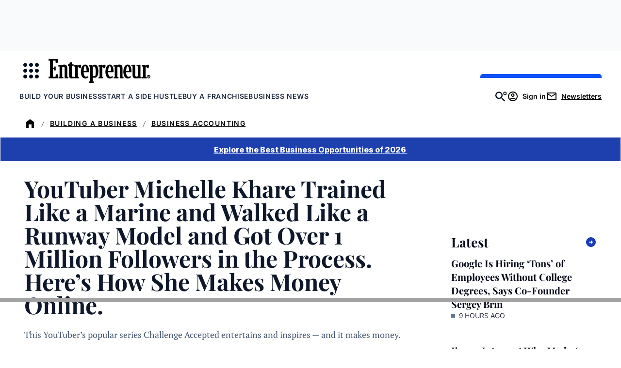

--- FILE ---
content_type: text/css
request_url: https://www.entrepreneur.com/wp-content/themes/entrepreneur/dist/css/frontend.css?ver=fa8bbadc0cb4b106459d
body_size: 29427
content:
*,:after,:before{box-sizing:border-box}html{font-family:system-ui,-apple-system,Segoe UI,Roboto,Ubuntu,Cantarell,Noto Sans,sans-serif,Helvetica,Arial,Apple Color Emoji,Segoe UI Emoji;line-height:1.15;-webkit-text-size-adjust:100%;-moz-tab-size:4;-o-tab-size:4;tab-size:4}body{margin:0}b,strong{font-weight:bolder}code,kbd,pre,samp{font-family:ui-monospace,SFMono-Regular,Consolas,Liberation Mono,Menlo,monospace;font-size:1em}small{font-size:80%}sub,sup{font-size:75%;line-height:0;position:relative;vertical-align:baseline}sub{bottom:-.25em}sup{top:-.5em}table{border-color:currentcolor}button,input,optgroup,select,textarea{font-family:inherit;font-size:100%;line-height:1.15;margin:0}[type=button],[type=reset],[type=submit],button{-webkit-appearance:button}legend{padding:0}progress{vertical-align:baseline}::-webkit-inner-spin-button,::-webkit-outer-spin-button{height:auto}[type=search]{-webkit-appearance:textfield;outline-offset:-2px}::-webkit-search-decoration{-webkit-appearance:none}::-webkit-file-upload-button{-webkit-appearance:button;font:inherit}summary{display:list-item}.wp-site-blocks{isolation:isolate}body{background-color:var(--wp--preset--color--white);color:var(--wp--preset--color--slate-600);padding-left:0;padding-right:0}:where(h1,h2,h3,h4,h5,h6){color:var(--wp--preset--color--black)}:where([class*=has-text-color]) h1,:where([class*=has-text-color]) h2,:where([class*=has-text-color]) h3,:where([class*=has-text-color]) h4,:where([class*=has-text-color]) h5,:where([class*=has-text-color]) h6{color:currentColor}:where(a){color:var(--wp--custom--color-primary)}:root{--form-element-background:var(--wp--preset--color--white);--form-element-color:var(--wp--preset--color--black);--form-element-border-color:transparent;--form-element-block-size:2.8125rem;--form-element-border-radius:0.3125rem;--form-element-border-style:solid;--form-element-border-width:1px;--form-element-font-family:var(--ff-sans);--form-element-font-size:var(--fs-xsmall);--form-element-line-height:normal;--form-element-padding-block:0.25rem;--form-element-padding-inline:0.8125rem;--form-button-align-items:center;--form-button-background:var(--wp--preset--color--primary-blue);--form-button-block-size:var(--form-element-block-size);--form-button-border-color:transparent;--form-button-border-radius:var(--form-element-border-radius);--form-button-border-style:var(--form-element-border-style);--form-button-border-width:var(--form-element-border-width);--form-button-color:var(--wp--preset--color--white);--form-button-display:inline-flex;--form-button-font-family:var(--form-element-font-family);--form-button-font-size:var(--form-element-font-size);--form-button-font-weight:var(--fw-bold);--form-button-gap:0.625rem;--form-button-justify-content:center;--form-button-line-height:var(--form-element-line-height);--form-button-outline-offset:0.25rem;--form-button-padding-block:var(--form-element-padding-block);--form-button-padding-inline:2.1875rem;--form-button-text-align:center;--form-button-icon-size:1.5rem;--form-button-margin-block:0;--form-select-icon-size:1em;--form-select-background:var(--form-element-background);--form-select-border-color:var(--wp--preset--color--black);--form-select-border-radius:var(--form-element-border-radius);--form-select-border-style:var(--form-element-border-style);--form-select-border-width:var(--form-element-border-width);--form-select-padding-block:var(--form-element-padding-block);--form-select-padding-inline:2.1875rem;--form-select-font-family:var(--form-element-font-family);--form-select-font-size:var(--form-element-font-size);--form-select-font-weight:var(--fw-bold);--form-select-block-size:var(--form-element-block-size);--form-button-hover-background:var(--wp--preset--color--blue-900);--form-button-hover-border-color:var(--wp--preset--color--white);--form-button-hover-color:var(--wp--preset--color--white);--form-error-message-color:#7f1d1d}.form-button,.hs-button{align-items:var(--form-button-align-items);background:var(--form-button-background);border-color:var(--form-button-border-color);border-radius:var(--form-button-border-radius);border-style:var(--form-button-border-style);border-width:var(--form-button-border-width);color:var(--form-button-color);display:var(--form-button-display);font-family:var(--form-button-font-family);font-size:var(--form-button-font-size);font-weight:var(--form-button-font-weight);gap:var(--form-button-gap);height:var(--form-button-block-size);justify-content:var(--form-button-justify-content);line-height:var(--form-button-line-height);padding-bottom:var(--form-button-padding-block);padding-left:var(--form-button-padding-inline);padding-right:var(--form-button-padding-inline);padding-top:var(--form-button-padding-block);text-align:var(--form-button-text-align)}.form-button:active,.form-button:hover,.hs-button:active,.hs-button:hover{background:var(--form-button-hover-background);border-color:var(--form-button-hover-border-color);color:var(--form-button-hover-color)}.form-button:focus-visible,.hs-button:focus-visible{outline-offset:var(--form-button-outline-offset)}.form-input,.hs-input{background:var(--form-element-background);border-color:var(--form-element-border-color);border-radius:var(--form-element-border-radius);border-style:var(--form-element-border-style);border-width:var(--form-element-border-width);color:var(--form-element-color);font-family:var(--form-element-font-family);font-size:var(--form-element-font-size);height:var(--form-element-block-size);line-height:var(--form-element-line-height);padding-bottom:var(--form-element-padding-block);padding-left:var(--form-element-padding-inline);padding-right:var(--form-element-padding-inline);padding-top:var(--form-element-padding-block)}select.form-input[multiple],select.hs-input[multiple],textarea.form-input:not(.does-not-exist),textarea.hs-input:not(.does-not-exist){height:auto;padding-bottom:var(--form-element-padding-inline);padding-top:var(--form-element-padding-inline)}.hs-error-msgs li:not(:last-child){margin-bottom:var(--spacing-s)}.form-label,.hs-error-msgs .hs-error-msg{font-size:var(--fs-xxsmall)}.form-label{display:block;font-weight:var(--fw-bold);margin-bottom:var(--spacing-s)}input+.form-label{display:inline}.has-error input,.has-error select,.has-error textarea{--tw-border-opacity:1;--tw-text-opacity:1;border-color:rgba(220,38,38,var(--tw-border-opacity))!important;color:rgba(127,29,29,var(--tw-text-opacity))}.has-success input,.has-success select,.has-success textarea{--tw-border-opacity:1;--tw-text-opacity:1;border-color:rgba(34,197,94,var(--tw-border-opacity))!important;color:rgba(6,95,70,var(--tw-text-opacity))}.has-error{animation:shake .5s cubic-bezier(.36,.07,.19,.97) both}.has-error .form-input,.has-error .form-select,.has-error .form-textarea{background-color:color-mix(in sRGB,var(--wp--preset--color--primary-red) 5%,#fff);border-color:var(--wp--preset--color--primary-red)}.form-error-message{align-items:center;color:var(--form-error-message-color);display:flex;font-size:var(--fs-xxsmall);gap:.25rem;margin-top:.25rem}.form-error-message:before{background-image:url("data:image/svg+xml;charset=utf-8,%3Csvg xmlns='http://www.w3.org/2000/svg' width='24' height='24'%3E%3Cpath fill='%23dc2626' d='M12 2C6.48 2 2 6.48 2 12s4.48 10 10 10 10-4.48 10-10S17.52 2 12 2m1 15h-2v-2h2zm0-4h-2V7h2z'/%3E%3C/svg%3E");background-position:50%;background-repeat:no-repeat;background-size:contain;content:"";display:inline-block;height:1em;margin-right:.25rem;width:1em}@keyframes shake{10%,90%{transform:translate3d(-1px,0,0)}20%,80%{transform:translate3d(2px,0,0)}30%,50%,70%{transform:translate3d(-2px,0,0)}40%,60%{transform:translate3d(2px,0,0)}}.trim-margins>:first-child{margin-top:0}.trim-margins>:last-child{margin-bottom:0}.trim-p-margins>p:first-child{margin-top:0}.trim-p-margins>p:last-child{margin-bottom:0}.hidden{display:none!important}@media (prefers-reduced-motion:reduce){*,:after,:before{animation-duration:1ms!important;transition-duration:1ms!important}}:root{--border-radius:0.5rem;--spacing-small:0.625rem;--spacing-medium:1.875rem;--spacing-large:3.75rem}.visually-hidden,.visually-hidden-focusable:not(:focus):not(:active){border:0;clip:rect(1px,1px,1px,1px);clip-path:inset(50%);height:1px;margin:-1px;overflow:hidden;padding:0;position:absolute;width:1px;word-wrap:normal!important}.hide-mobile-menu-down{display:none}@media (min-width:64em){.hide-mobile-menu-down{display:inline;display:initial}}:root{--ff-heading:"Playfair Display",serif;--ff-body:"PT Serif",serif;--ff-sans:"Inter",sans-serif;--fw-thin:100;--fw-extra-light:200;--fw-light:300;--fw-regular:400;--fw-medium:500;--fw-semi-bold:600;--fw-bold:700;--fw-extra-bold:800;--fw-black:900;--lh-small:1;--lh-narrow:1.2;--lh-md-narrow:1.3;--lh-default:1.4;--lh-wide:1.7;--scale-xxlarge:1;--scale-xlarge:1;--scale-large:1;--scale-medium-large:1;--scale-medium:1;--scale-small-medium:1;--scale-small:1;--scale-xsmall:1;--scale-xxsmall:1;--fs-xxlarge:calc(var(--wp--preset--font-size--xxlarge)*var(--scale-xxlarge));--fs-xlarge:calc(var(--wp--preset--font-size--xlarge)*var(--scale-xlarge));--fs-large:calc(var(--wp--preset--font-size--large)*var(--scale-large));--fs-medium-large:calc(var(--wp--preset--font-size--medium-large)*var(--scale-medium-large));--fs-medium:calc(var(--wp--preset--font-size--medium)*var(--scale-medium));--fs-small-medium:calc(var(--wp--preset--font-size--small-medium)*var(--scale-small-medium));--fs-small:calc(var(--wp--preset--font-size--small)*var(--scale-small));--fs-xsmall:calc(var(--wp--preset--font-size--xsmall)*var(--scale-xsmall));--fs-xxsmall:calc(var(--wp--preset--font-size--xxsmall)*var(--scale-xxsmall));--fs-display-3:var(--fs-xxlarge);--fs-display-2:var(--fs-xlarge);--fs-display-1:var(--fs-large);--fs-heading-1:var(--fs-medium-large);--fs-heading-2:var(--fs-medium);--fs-heading-3:var(--fs-small-medium);--fs-heading-4:var(--fs-small);--fs-heading-5:var(--fs-xsmall);--fs-heading-6:var(--fs-xsmall);--fs-disclaimer:var(--fs-xxsmall);--fs-caption:var(--fs-xxsmall);--fs-body:var(--fs-small);--fs-label:var(--fs-small);--lh-content-title:var(--lh-narrow,1.2)}@media (max-width:48em){:root{--scale-xxlarge:0.7;--scale-xlarge:0.833;--scale-large:0.8;--scale-medium-large:0.875;--scale-medium:0.833;--scale-small-medium:0.9}}body{font-family:var(--ff-body);font-size:var(--fs-body);line-height:var(--lh-default)}h1,h2,h3,h4,h5,h6{font-family:var(--ff-heading);margin:0;padding:0}h1 a,h2 a,h3 a,h4 a,h5 a,h6 a{color:var(--wp--preset--color--black);-webkit-text-decoration:none;text-decoration:none}h1 a:hover,h2 a:hover,h3 a:hover,h4 a:hover,h5 a:hover,h6 a:hover{-webkit-text-decoration:underline;text-decoration:underline}:root h5,:root h6{letter-spacing:.07em;text-transform:uppercase}.has-xxlarge-font-size{font-size:var(--fs-xxlarge)!important}.has-xlarge-font-size{font-size:var(--fs-xlarge)!important}.has-large-font-size{font-size:var(--fs-large)!important}.has-medium-large-font-size{font-size:var(--fs-medium-large)!important}.has-medium-font-size{font-size:var(--fs-medium)!important}.has-small-medium-font-size{font-size:var(--fs-small-medium)!important}.has-small-font-size{font-size:var(--fs-small)!important}.has-xsmall-font-size{font-size:var(--fs-xsmall)!important}.has-xxsmall-font-size{font-size:var(--fs-xxsmall)!important}.has-display-3-font-size{font-size:var(--fs-display-3)}.has-display-2-font-size{font-size:var(--fs-display-2)}.has-display-1-font-size{font-size:var(--fs-display-1)}:root{--spacing-s:0.5rem;--spacing-sm:0.75rem;--spacing-m:1rem;--spacing-ml:1.25rem;--spacing-mml:1.5rem;--spacing-l:2rem;--spacing-lm:2.875rem;--spacing-xl:3.125rem;--spacing-xxl:4.625rem;--spacing-xxxl:6.75rem;--section-spacing:3.5rem;--search-width:25rem;--site-padding:1rem}@media (min-width:64rem){:root{--site-padding:2.5rem}}html{scroll-behavior:smooth}@font-face{font-display:swap;font-family:Playfair Display;font-stretch:75% 125%;font-style:normal;font-weight:100 900;src:url(../fonts/Playfair-Display/PlayfairDisplay-VariableFont.woff2) format("woff2"),url(../fonts/Playfair-Display/PlayfairDisplay-VariableFont.woff) format("woff")}@font-face{font-display:swap;font-family:Playfair Display;font-stretch:75% 125%;font-style:italic;font-weight:100 900;src:url(../fonts/Playfair-Display/PlayfairDisplay-Italic-VariableFont.woff2) format("woff2"),url(../fonts/Playfair-Display/PlayfairDisplay-Italic-VariableFont.woff) format("woff")}@font-face{font-display:swap;font-family:"PT Serif";font-style:normal;font-weight:400;src:url(../fonts/PT-Serif/PTSerif-Regular.woff2) format("woff2"),url(../fonts/PT-Serif/PTSerif-Regular.woff) format("woff")}@font-face{font-display:swap;font-family:"PT Serif";font-style:italic;font-weight:400;src:url(../fonts/PT-Serif/PTSerif-Italic.woff2) format("woff2"),url(../fonts/PT-Serif/PTSerif-Italic.woff) format("woff")}@font-face{font-display:swap;font-family:"PT Serif";font-style:normal;font-weight:600;src:url(../fonts/PT-Serif/PTSerif-Bold.woff2) format("woff2"),url(../fonts/PT-Serif/PTSerif-Bold.woff) format("woff")}@font-face{font-display:swap;font-family:"PT Serif";font-style:italic;font-weight:600;src:url(../fonts/PT-Serif/PTSerif-BoldItalic.woff2) format("woff2"),url(../fonts/PT-Serif/PTSerif-BoldItalic.woff) format("woff")}@font-face{font-display:swap;font-family:Inter;font-stretch:75% 125%;font-style:normal;font-weight:100 900;src:url(../fonts/Inter/Inter-VariableFont.woff2) format("woff2"),url(../fonts/Inter/Inter-VariableFont.woff) format("woff")}@font-face{font-display:swap;font-family:Inter;font-stretch:75% 125%;font-style:italic;font-weight:100 900;src:url(../fonts/Inter/Inter-Italic-VariableFont.woff2) format("woff2"),url(../fonts/Inter/Inter-Italic-VariableFont.woff) format("woff")}.site-footer{--vertical-gap:var(--section-spacing);background-color:var(--wp--preset--color--black);position:relative;z-index:10}.site-footer,.site-footer a{color:var(--wp--preset--color--white)}.site-footer a{font-weight:var(--fw-semi-bold);text-decoration-line:none}.site-footer a:hover{text-decoration-line:underline}.site-footer ol,.site-footer ul{list-style:none;margin:0;padding:0}.site-footer ol li,.site-footer ul li{margin:0;padding:0}.site-footer ol li:before,.site-footer ul li:before{content:none}.footer-newsletter{display:flex;flex-direction:column;gap:1.875rem;margin-bottom:var(--vertical-gap);margin-top:0}@media (min-width:80em){.footer-newsletter{flex-direction:row;gap:4.125rem;justify-content:space-between}}.footer-newsletter__content{max-width:31.25rem}.footer-newsletter__content h3{color:var(--wp--preset--color--white);font-size:var(--fs-small-medium);font-weight:var(--fw-bold);line-height:var(--lh-md-narrow);margin:0 0 .5rem;padding:0}.footer-newsletter__content p{font-size:var(--fs-xsmall);line-height:var(--lh-wide);margin:0}@media (min-width:48em){.footer-newsletter__content p{font-size:var(--fs-small)}}.site-footer__navigation-legal-container{display:flex;flex-direction:column;margin-bottom:var(--vertical-gap)}@media (min-width:48em){.site-footer__navigation-legal-container{flex-direction:row;justify-content:space-between}}.footer-navigation{display:grid;grid-gap:3rem;gap:3rem;grid-template-columns:repeat(1,minmax(0,1fr));width:100%}@media (min-width:30em){.footer-navigation{grid-template-columns:repeat(2,minmax(0,1fr))}}@media (min-width:48em){.footer-navigation{grid-template-columns:repeat(4,minmax(0,1fr))}}.footer-navigation ul{display:flex;flex-direction:column;margin:0;padding:0;text-align:center}.footer-navigation ul li{font-size:var(--fs-xsmall);line-height:var(--lh-default);margin-bottom:.5rem;padding:.375rem 0}@media (min-width:30em){.footer-navigation ul{text-align:left}.menu-item.divider{margin-bottom:0;padding-bottom:0}}.footer-social{display:flex;gap:1rem}.footer-social a{color:var(--wp--preset--color--white)}.site-footer__social-copyright-container{align-items:center;display:flex;flex-direction:column;gap:4rem;padding-bottom:var(--vertical-gap);padding-top:var(--vertical-gap)}@media (min-width:48em){.site-footer__social-copyright-container{flex-direction:row;gap:1rem;justify-content:space-between;padding-bottom:3.375rem;padding-top:0}}.footer-subfooter{margin-top:var(--vertical-gap)}ul.footer-subfooter__menu{--gap:1em;--separator-width:1px;align-items:center;display:flex;flex-direction:row;flex-wrap:wrap;gap:var(--gap);justify-content:center;margin:0 auto;padding:0}ul.footer-subfooter__menu li{display:inline-flex}ul.footer-subfooter__menu li:after{background-color:var(--wp--preset--color--white);content:"";display:inline-block;margin-left:var(--gap);width:var(--separator-width)}@media (min-width:48em){ul.footer-subfooter__menu li:after{margin-left:calc(var(--gap)/2 + var(--separator-width));margin-right:0}}ul.footer-subfooter__menu li.hide-separator:after,ul.footer-subfooter__menu li:last-child:after{display:none}ul.footer-subfooter__menu a{font-size:var(--fs-xsmall)}@media (min-width:48em){ul.footer-subfooter__menu{--gap:1.875em;flex-direction:row;gap:1.125rem;max-width:none;padding:0}.hide-small-up{display:none}}.site-footer .footer-social__menu{--icon-size:1.875rem;align-items:center;display:flex;flex-direction:row;flex-wrap:wrap;gap:1.5rem;justify-content:center;margin:0 auto;padding-left:0}@media (min-width:48em){.site-footer .footer-social__menu{--icon-size:1.375rem;flex-wrap:nowrap;gap:1.5rem;margin:0;max-width:100%}}.site-footer .footer-social__menu li{border-radius:100%;display:grid;height:var(--icon-size);margin:0;padding:1.25rem;position:relative;width:var(--icon-size)}@media (min-width:48em){.site-footer .footer-social__menu li{padding:1rem}}.site-footer .footer-social__menu .menu-item:focus,.site-footer .footer-social__menu .menu-item:hover{background-color:var(--wp--preset--color--slate-200);border-radius:100%;color:transparent}.site-footer .footer-social__menu .menu-item a{background-position:50%;background-repeat:no-repeat;background-size:contain;color:transparent;display:inline-block;font-size:0;height:var(--icon-size);left:5px;position:absolute;top:5px;width:var(--icon-size)}.site-footer .footer-social__menu .menu-item-facebook a{background-image:url("data:image/svg+xml;charset=utf-8,%3Csvg xmlns='http://www.w3.org/2000/svg' width='14' height='30' fill='none'%3E%3Cpath fill='%23fff' d='M0 9.957h2.98v-.431c.012-1.421.01-2.842.039-4.263C3.075 2.548 4.875.512 7.553.153 8.28.056 9.02.023 9.755.011c1.364-.021 2.73-.006 4.124-.006v5.258h-.372c-.906 0-1.813-.003-2.72.001-1.006.005-1.585.592-1.587 1.606-.002 1.005 0 2.01 0 3.052h4.736l-.576 5.084H9.193V30H2.999V15.011H0z'/%3E%3C/svg%3E")}.site-footer .footer-social__menu .menu-item-facebook:hover a{background-image:url("data:image/svg+xml;charset=utf-8,%3Csvg xmlns='http://www.w3.org/2000/svg' width='14' height='30' fill='none'%3E%3Cpath fill='%23010D22' d='M0 9.957h2.98v-.431c.012-1.421.01-2.842.039-4.263C3.075 2.548 4.875.512 7.553.153 8.28.056 9.02.023 9.755.011c1.364-.021 2.73-.006 4.124-.006v5.258h-.372c-.906 0-1.813-.003-2.72.001-1.006.005-1.585.592-1.587 1.606-.002 1.005 0 2.01 0 3.052h4.736l-.576 5.084H9.193V30H2.999V15.011H0z'/%3E%3C/svg%3E")}.site-footer .footer-social__menu .menu-item-x a{background-image:url("data:image/svg+xml;charset=utf-8,%3Csvg xmlns='http://www.w3.org/2000/svg' width='31' height='30' fill='none'%3E%3Cpath fill='%23fff' d='M27.063 0h2.683l-8.15 9.356q-1.452 1.667-2.91 3.337c.088.135.147.233.212.327q5.274 7.567 10.552 15.129c.415.594.858 1.168 1.289 1.75-.133.034-.265.096-.398.097q-4.27.006-8.543.004c-.05-.102-.087-.212-.15-.304q-3.829-5.496-7.662-10.99c-.073-.105-.16-.201-.284-.354-.09.119-.156.213-.23.299-2.446 2.8-4.894 5.599-7.335 8.403-.849.974-1.68 1.963-2.519 2.946H.936l11.635-13.325L.936 0h8.94c.078.143.143.295.235.427q3.475 4.986 6.955 9.97c.138.196.282.388.437.602.136-.145.24-.25.337-.362q4.248-4.853 8.491-9.712c.258-.296.489-.616.732-.925M4.53 1.95c.187.275.3.45.422.621 5.73 8.077 11.484 16.14 17.167 24.25.71 1.013 1.41 1.521 2.644 1.347.74-.104 1.505-.019 2.347-.019-.163-.25-.264-.415-.376-.573Q18.197 15.542 9.655 3.507c-.364-.513-.648-1.207-1.148-1.466-.502-.26-1.228-.084-1.855-.09-.67-.005-1.34 0-2.121 0Z'/%3E%3C/svg%3E")}.site-footer .footer-social__menu .menu-item-x:hover a{background-image:url("data:image/svg+xml;charset=utf-8,%3Csvg xmlns='http://www.w3.org/2000/svg' width='31' height='30' fill='none'%3E%3Cpath fill='%23010D22' d='M27.063 0h2.683l-8.15 9.356q-1.452 1.667-2.91 3.337c.088.135.147.233.212.327q5.274 7.567 10.552 15.129c.415.594.858 1.168 1.289 1.75-.133.034-.265.096-.398.097q-4.27.006-8.543.004c-.05-.102-.087-.212-.15-.304q-3.829-5.496-7.662-10.99c-.073-.105-.16-.201-.284-.354-.09.119-.156.213-.23.299-2.446 2.8-4.894 5.599-7.335 8.403-.849.974-1.68 1.963-2.519 2.946H.936l11.635-13.325L.936 0h8.94c.078.143.143.295.235.427q3.475 4.986 6.955 9.97c.138.196.282.388.437.602.136-.145.24-.25.337-.362q4.248-4.853 8.491-9.712c.258-.296.489-.616.732-.925M4.53 1.95c.187.275.3.45.422.621 5.73 8.077 11.484 16.14 17.167 24.25.71 1.013 1.41 1.521 2.644 1.347.74-.104 1.505-.019 2.347-.019-.163-.25-.264-.415-.376-.573Q18.197 15.542 9.655 3.507c-.364-.513-.648-1.207-1.148-1.466-.502-.26-1.228-.084-1.855-.09-.67-.005-1.34 0-2.121 0Z'/%3E%3C/svg%3E")}.site-footer .footer-social__menu .menu-item-linkedin a{background-image:url("data:image/svg+xml;charset=utf-8,%3Csvg xmlns='http://www.w3.org/2000/svg' width='31' height='30' fill='none'%3E%3Cpath fill='%23fff' d='M15.698 29.999H2.97c-1.113 0-2.002-.747-2.191-1.848a3 3 0 0 1-.038-.527Q.739 14.982.739 2.34c0-.776.242-1.438.884-1.908A2.15 2.15 0 0 1 2.923 0l25.543.001c1.075 0 1.97.757 2.15 1.823.028.173.036.352.036.528q.002 12.635.002 25.268c0 .626-.148 1.197-.584 1.665a2.19 2.19 0 0 1-1.454.711c-.077.007-.156.003-.234.003zm-3.283-11.596v6.921q0 .213.207.214h3.93c.23 0 .23 0 .231-.237.015-2.478-.034-4.957.027-7.435a4.8 4.8 0 0 1 .26-1.487c.213-.602.566-1.083 1.16-1.358.47-.218.97-.26 1.476-.232.838.046 1.445.437 1.772 1.229.252.61.316 1.256.318 1.904.01 2.46.004 4.919.005 7.378q0 .237.242.238h3.96c.216 0 .218 0 .217-.217-.014-2.616.023-5.232-.019-7.848-.01-.677-.032-1.353-.125-2.025-.118-.846-.318-1.667-.745-2.417-.408-.716-.976-1.265-1.727-1.6-1.192-.532-2.443-.639-3.717-.42a4.48 4.48 0 0 0-2.78 1.62 4 4 0 0 0-.347.51c-.022.037-.044.083-.098.07-.057-.014-.05-.067-.053-.11q-.003-.058-.001-.117v-1.517c0-.204-.001-.204-.205-.204h-3.769q-.218 0-.218.219v6.92Zm-2.822-.01v-6.92c0-.21 0-.21-.212-.21H5.407c-.202 0-.203 0-.203.202v13.872c0 .2 0 .2.203.2h3.96q.226 0 .226-.223zm-2.192-9.11a2.57 2.57 0 0 0 2.573-2.554c.004-1.382-1.067-2.574-2.556-2.583-1.423-.008-2.56 1.101-2.558 2.574 0 1.475 1.159 2.549 2.541 2.563'/%3E%3C/svg%3E")}.site-footer .footer-social__menu .menu-item-linkedin:hover a{background-image:url("data:image/svg+xml;charset=utf-8,%3Csvg xmlns='http://www.w3.org/2000/svg' width='31' height='30' fill='none'%3E%3Cpath fill='%23010D22' d='M15.698 29.999H2.97c-1.113 0-2.002-.747-2.191-1.848a3 3 0 0 1-.038-.527Q.739 14.982.739 2.34c0-.776.242-1.438.884-1.908A2.15 2.15 0 0 1 2.923 0l25.543.001c1.075 0 1.97.757 2.15 1.823.028.173.036.352.036.528q.002 12.635.002 25.268c0 .626-.148 1.197-.584 1.665a2.19 2.19 0 0 1-1.454.711c-.077.007-.156.003-.234.003zm-3.283-11.596v6.921q0 .213.207.214h3.93c.23 0 .23 0 .231-.237.015-2.478-.034-4.957.027-7.435a4.8 4.8 0 0 1 .26-1.487c.213-.602.566-1.083 1.16-1.358.47-.218.97-.26 1.476-.232.838.046 1.445.437 1.772 1.229.252.61.316 1.256.318 1.904.01 2.46.004 4.919.005 7.378q0 .237.242.238h3.96c.216 0 .218 0 .217-.217-.014-2.616.023-5.232-.019-7.848-.01-.677-.032-1.353-.125-2.025-.118-.846-.318-1.667-.745-2.417-.408-.716-.976-1.265-1.727-1.6-1.192-.532-2.443-.639-3.717-.42a4.48 4.48 0 0 0-2.78 1.62 4 4 0 0 0-.347.51c-.022.037-.044.083-.098.07-.057-.014-.05-.067-.053-.11q-.003-.058-.001-.117v-1.517c0-.204-.001-.204-.205-.204h-3.769q-.218 0-.218.219v6.92Zm-2.822-.01v-6.92c0-.21 0-.21-.212-.21H5.407c-.202 0-.203 0-.203.202v13.872c0 .2 0 .2.203.2h3.96q.226 0 .226-.223zm-2.192-9.11a2.57 2.57 0 0 0 2.573-2.554c.004-1.382-1.067-2.574-2.556-2.583-1.423-.008-2.56 1.101-2.558 2.574 0 1.475 1.159 2.549 2.541 2.563'/%3E%3C/svg%3E")}.site-footer .footer-social__menu .menu-item-youtube a{background-image:url("data:image/svg+xml;charset=utf-8,%3Csvg xmlns='http://www.w3.org/2000/svg' width='44' height='30' fill='none'%3E%3Cpath fill='%23fff' d='M22.593 29.985c-2.053 0-3.52.04-4.985-.01-1.436-.05-2.872-.044-4.306-.084a105 105 0 0 1-3.479-.172 68 68 0 0 1-2.959-.229c-.686-.072-1.378-.142-2.035-.38a5.4 5.4 0 0 1-1.927-1.228c-.825-.796-1.326-1.776-1.572-2.88a15 15 0 0 1-.268-1.53C1 22.935.872 22.407.833 21.868c-.031-.437-.087-.872-.105-1.308-.122-3.075-.056-6.153-.058-9.23 0-.653-.001-1.31.065-1.959.063-.62.053-1.249.173-1.858.121-.616.182-1.24.313-1.857.102-.477.169-.963.34-1.422.32-.859.795-1.611 1.477-2.237A5.3 5.3 0 0 1 4.735.931c.339-.13.697-.223 1.07-.27C6.41.582 7.016.5 7.624.431c.051-.006.103-.015.155-.017a59 59 0 0 0 3.007-.173c1.745-.136 3.49-.099 5.235-.163C19.538-.049 23.054.013 26.57.03c1.374.007 2.752.037 4.128.077 1.175.035 2.349.102 3.522.173.98.06 1.963.11 2.936.231.77.096 1.553.156 2.283.478a5.6 5.6 0 0 1 2.111 1.607 5.6 5.6 0 0 1 1.137 2.38c.106.489.188.988.263 1.486.082.548.176 1.093.227 1.645.043.465.097.93.113 1.395.115 3.254.063 6.51.043 9.765a25 25 0 0 1-.23 3.24 26 26 0 0 1-.308 1.834c-.104.493-.179.992-.349 1.466-.175.49-.426.942-.727 1.366a5.6 5.6 0 0 1-1.747 1.579c-.514.302-1.08.47-1.667.572-.639.112-1.284.174-1.928.236-.492.047-.986.08-1.48.116-.848.062-1.701.032-2.545.163q-.089.012-.177.01c-1.355.024-2.71.024-4.063.072-2.035.073-4.07.051-5.518.063zm-6.046-15.408v6.688c0 .291.01.295.257.165q1.178-.615 2.359-1.227c.8-.415 1.601-.825 2.4-1.242.693-.363 1.38-.737 2.075-1.098 1.16-.602 2.325-1.195 3.487-1.795.872-.451 1.742-.907 2.613-1.36.051-.027.125-.038.134-.104.014-.087-.075-.106-.129-.131-.392-.19-.767-.413-1.156-.606-1.078-.534-2.129-1.122-3.204-1.664-.653-.329-1.292-.683-1.94-1.022-.668-.349-1.34-.689-2.007-1.038-.62-.326-1.237-.66-1.856-.988-.52-.276-1.034-.568-1.566-.82-.435-.205-.84-.465-1.279-.662-.171-.078-.192-.016-.188.127q.002.1 0 .2z'/%3E%3C/svg%3E")}.site-footer .footer-social__menu .menu-item-youtube:hover a{background-image:url("data:image/svg+xml;charset=utf-8,%3Csvg xmlns='http://www.w3.org/2000/svg' width='44' height='30' fill='none'%3E%3Cpath fill='%23010D22' d='M22.593 29.985c-2.053 0-3.52.04-4.985-.01-1.436-.05-2.872-.044-4.306-.084a105 105 0 0 1-3.479-.172 68 68 0 0 1-2.959-.229c-.686-.072-1.378-.142-2.035-.38a5.4 5.4 0 0 1-1.927-1.228c-.825-.796-1.326-1.776-1.572-2.88a15 15 0 0 1-.268-1.53C1 22.935.872 22.407.833 21.868c-.031-.437-.087-.872-.105-1.308-.122-3.075-.056-6.153-.058-9.23 0-.653-.001-1.31.065-1.959.063-.62.053-1.249.173-1.858.121-.616.182-1.24.313-1.857.102-.477.169-.963.34-1.422.32-.859.795-1.611 1.477-2.237A5.3 5.3 0 0 1 4.735.931c.339-.13.697-.223 1.07-.27C6.41.582 7.016.5 7.624.431c.051-.006.103-.015.155-.017a59 59 0 0 0 3.007-.173c1.745-.136 3.49-.099 5.235-.163C19.538-.049 23.054.013 26.57.03c1.374.007 2.752.037 4.128.077 1.175.035 2.349.102 3.522.173.98.06 1.963.11 2.936.231.77.096 1.553.156 2.283.478a5.6 5.6 0 0 1 2.111 1.607 5.6 5.6 0 0 1 1.137 2.38c.106.489.188.988.263 1.486.082.548.176 1.093.227 1.645.043.465.097.93.113 1.395.115 3.254.063 6.51.043 9.765a25 25 0 0 1-.23 3.24 26 26 0 0 1-.308 1.834c-.104.493-.179.992-.349 1.466-.175.49-.426.942-.727 1.366a5.6 5.6 0 0 1-1.747 1.579c-.514.302-1.08.47-1.667.572-.639.112-1.284.174-1.928.236-.492.047-.986.08-1.48.116-.848.062-1.701.032-2.545.163q-.089.012-.177.01c-1.355.024-2.71.024-4.063.072-2.035.073-4.07.051-5.518.063zm-6.046-15.408v6.688c0 .291.01.295.257.165q1.178-.615 2.359-1.227c.8-.415 1.601-.825 2.4-1.242.693-.363 1.38-.737 2.075-1.098 1.16-.602 2.325-1.195 3.487-1.795.872-.451 1.742-.907 2.613-1.36.051-.027.125-.038.134-.104.014-.087-.075-.106-.129-.131-.392-.19-.767-.413-1.156-.606-1.078-.534-2.129-1.122-3.204-1.664-.653-.329-1.292-.683-1.94-1.022-.668-.349-1.34-.689-2.007-1.038-.62-.326-1.237-.66-1.856-.988-.52-.276-1.034-.568-1.566-.82-.435-.205-.84-.465-1.279-.662-.171-.078-.192-.016-.188.127q.002.1 0 .2z'/%3E%3C/svg%3E")}.site-footer .footer-social__menu .menu-item-instagram a{background-image:url("data:image/svg+xml;charset=utf-8,%3Csvg xmlns='http://www.w3.org/2000/svg' width='31' height='32' fill='none'%3E%3Cpath fill='%23fff' d='M30.47 16.59c-.145 2.248.24 4.98-.241 7.693-.734 4.147-4.089 7.16-8.282 7.23-4.315.073-8.633.1-12.947-.005-5.445-.132-8.976-3.866-8.991-9.33-.01-3.81-.013-7.62 0-11.43C.031 4.584 3.631.982 9.757.977 13.425.973 17.094.964 20.762.98c6.125.026 9.702 3.65 9.707 9.813.002 1.775 0 3.55 0 5.797ZM3 16.128h.01c0 2.12-.06 4.241.013 6.358.13 3.736 2.047 5.93 5.425 6.008 4.395.102 8.797.119 13.191-.01 3.604-.104 5.705-2.057 5.789-5.35.114-4.452.139-8.914-.011-13.364-.127-3.753-2.221-5.737-5.778-5.774-4.181-.042-8.365-.072-12.546.012-4.085.083-6.07 2.199-6.09 6.281-.01 1.947-.002 3.893-.002 5.84Z'/%3E%3Cpath fill='%23fff' d='M15.245 8.27c4.414.007 7.97 3.598 7.952 8.03-.018 4.418-3.627 7.987-8.037 7.946-4.356-.04-7.87-3.59-7.887-7.967-.018-4.42 3.561-8.015 7.972-8.008Zm4.955 7.968a4.96 4.96 0 0 0-5.043-4.96c-2.733.038-4.886 2.234-4.887 4.982 0 2.796 2.238 5.015 5.02 4.978 2.662-.035 4.918-2.333 4.91-5m4.984-7.943c-.02.972-.953 1.876-1.935 1.872-1.037-.004-1.97-.971-1.938-2.007.032-.991.959-1.898 1.924-1.882 1.025.016 1.97.993 1.949 2.017'/%3E%3C/svg%3E")}.site-footer .footer-social__menu .menu-item-instagram:hover a{background-image:url("data:image/svg+xml;charset=utf-8,%3Csvg xmlns='http://www.w3.org/2000/svg' width='31' height='32' fill='none'%3E%3Cpath fill='%23010D22' d='M30.47 16.59c-.145 2.248.24 4.98-.241 7.693-.734 4.147-4.089 7.16-8.282 7.23-4.315.073-8.633.1-12.947-.005-5.445-.132-8.976-3.866-8.991-9.33-.01-3.81-.013-7.62 0-11.43C.031 4.584 3.631.982 9.757.977 13.425.973 17.094.964 20.762.98c6.125.026 9.702 3.65 9.707 9.813.002 1.775 0 3.55 0 5.797ZM3 16.128h.01c0 2.12-.06 4.241.013 6.358.13 3.736 2.047 5.93 5.425 6.008 4.395.102 8.797.119 13.191-.01 3.604-.104 5.705-2.057 5.789-5.35.114-4.452.139-8.914-.011-13.364-.127-3.753-2.221-5.737-5.778-5.774-4.181-.042-8.365-.072-12.546.012-4.085.083-6.07 2.199-6.09 6.281-.01 1.947-.002 3.893-.002 5.84Z'/%3E%3Cpath fill='%23010D22' d='M15.245 8.27c4.414.007 7.97 3.598 7.952 8.03-.018 4.418-3.627 7.987-8.037 7.946-4.356-.04-7.87-3.59-7.887-7.967-.018-4.42 3.561-8.015 7.972-8.008Zm4.955 7.968a4.96 4.96 0 0 0-5.043-4.96c-2.733.038-4.886 2.234-4.887 4.982 0 2.796 2.238 5.015 5.02 4.978 2.662-.035 4.918-2.333 4.91-5m4.984-7.943c-.02.972-.953 1.876-1.935 1.872-1.037-.004-1.97-.971-1.938-2.007.032-.991.959-1.898 1.924-1.882 1.025.016 1.97.993 1.949 2.017'/%3E%3C/svg%3E")}.site-footer .footer-social__menu .menu-item-tiktok a{background-image:url("data:image/svg+xml;charset=utf-8,%3Csvg xmlns='http://www.w3.org/2000/svg' width='31' height='35' fill='none'%3E%3Cpath fill='%23fff' d='M16.265 12.2V.78q-.002-.165.001-.33c.01-.372.088-.451.456-.451q2.52-.001 5.041.005c.458 0 .477.023.506.474.289 4.526 3.762 7.125 6.861 7.654a11 11 0 0 0 1.005.118c.24.017.345.129.345.364-.001 1.752.001 3.504-.003 5.256 0 .297-.085.372-.417.361a14.2 14.2 0 0 1-5.308-1.198 12 12 0 0 1-2.22-1.246c-.065-.047-.13-.121-.218-.058-.086.063-.06.167-.06.256 0 1.32.005 2.641.005 3.962.002 2.623.029 5.247-.006 7.87-.06 4.556-2.934 8.524-7.029 9.983-1.504.537-3.05.814-4.648.736-1.238-.06-2.405-.402-3.525-.93-2.19-1.032-3.993-2.496-5.183-4.647A10.8 10.8 0 0 1 .53 24.633c-.314-3.578.854-6.61 3.434-9.071 1.786-1.703 3.945-2.656 6.4-2.882.726-.067 1.46-.05 2.188.036.276.032.338.197.338.437-.004 1.1-.002 2.202-.002 3.302q.002 1.005 0 2.009c-.002.35-.059.393-.388.317-2.86-.657-5.603 1.254-6.008 4.185-.37 2.676 1.688 5.232 4.379 5.505 2.473.25 4.816-1.429 5.304-3.924.069-.352.091-.707.091-1.066q-.002-5.64-.001-11.282Z'/%3E%3C/svg%3E")}.site-footer .footer-social__menu .menu-item-tiktok:hover a{background-image:url("data:image/svg+xml;charset=utf-8,%3Csvg xmlns='http://www.w3.org/2000/svg' width='31' height='35' fill='none'%3E%3Cpath fill='%23010D22' d='M16.265 12.2V.78q-.002-.165.001-.33c.01-.372.088-.451.456-.451q2.52-.001 5.041.005c.458 0 .477.023.506.474.289 4.526 3.762 7.125 6.861 7.654a11 11 0 0 0 1.005.118c.24.017.345.129.345.364-.001 1.752.001 3.504-.003 5.256 0 .297-.085.372-.417.361a14.2 14.2 0 0 1-5.308-1.198 12 12 0 0 1-2.22-1.246c-.065-.047-.13-.121-.218-.058-.086.063-.06.167-.06.256 0 1.32.005 2.641.005 3.962.002 2.623.029 5.247-.006 7.87-.06 4.556-2.934 8.524-7.029 9.983-1.504.537-3.05.814-4.648.736-1.238-.06-2.405-.402-3.525-.93-2.19-1.032-3.993-2.496-5.183-4.647A10.8 10.8 0 0 1 .53 24.633c-.314-3.578.854-6.61 3.434-9.071 1.786-1.703 3.945-2.656 6.4-2.882.726-.067 1.46-.05 2.188.036.276.032.338.197.338.437-.004 1.1-.002 2.202-.002 3.302q.002 1.005 0 2.009c-.002.35-.059.393-.388.317-2.86-.657-5.603 1.254-6.008 4.185-.37 2.676 1.688 5.232 4.379 5.505 2.473.25 4.816-1.429 5.304-3.924.069-.352.091-.707.091-1.066q-.002-5.64-.001-11.282Z'/%3E%3C/svg%3E")}.site-footer .footer-social__menu .menu-item-snapchat a{background-image:url("data:image/svg+xml;charset=utf-8,%3Csvg xmlns='http://www.w3.org/2000/svg' width='31' height='31' fill='none'%3E%3Cpath fill='%23fff' d='M15.48 30.139a8.18 8.18 0 0 1-4.544-1.352c-.767-.497-1.56-.918-2.483-1.013-.603-.061-1.21-.091-1.817-.131-1.11-.073-1.935-.55-2.324-1.647a.65.65 0 0 0-.444-.418c-.647-.214-1.295-.422-1.896-.756-.518-.289-.968-.646-1.254-1.177-.469-.87-.232-1.855.595-2.42.556-.379 1.183-.637 1.748-1.006 1.21-.79 2.228-1.76 2.91-3.053.281-.532.239-.642-.245-.972-.51-.348-1.051-.651-1.525-1.052-.62-.525-1.036-1.163-1.131-1.996a2.58 2.58 0 0 1 2.19-2.859c.368-.053.736-.077 1.096.023.234.064.27-.038.267-.235-.012-.851.027-1.7.156-2.543.449-2.938 2.061-5.041 4.737-6.209 3.39-1.48 6.68-1.178 9.686 1.065 1.695 1.265 2.665 3.006 2.974 5.11.124.843.185 1.69.162 2.542-.006.252.06.308.317.268.884-.135 1.711.01 2.399.632 1.135 1.027 1.14 2.773.023 3.91-.491.5-1.087.855-1.67 1.224-.697.44-.735.53-.334 1.25.769 1.38 1.902 2.387 3.254 3.165.423.243.88.426 1.28.71 1 .705 1.157 1.87.387 2.823-.5.62-1.19.95-1.908 1.227a9 9 0 0 1-.894.286c-.279.076-.472.23-.573.508-.38 1.05-1.182 1.503-2.242 1.598-.887.08-1.786.04-2.657.294-.44.128-.84.329-1.222.57-.774.487-1.563.943-2.438 1.23a8.4 8.4 0 0 1-2.58.403Zm7.117-20.192a14 14 0 0 0-.104-1.964c-.231-1.994-1.183-3.552-2.871-4.606-2.233-1.394-4.628-1.535-7.053-.62-2.046.772-3.411 2.241-3.954 4.413-.18.722-.217 1.462-.242 2.2-.033.952.015 1.903.091 2.853.03.37-.14.515-.501.433-.152-.035-.3-.092-.447-.142-.548-.185-1.072-.46-1.662-.496-.37-.023-.735.025-.93.4-.192.367-.158.731.1 1.066.254.329.6.543.936.77q.803.541 1.61 1.075c.468.308.626.724.472 1.267a7 7 0 0 1-.373 1.042c-.781 1.663-1.996 2.937-3.508 3.944-.499.333-1.02.626-1.558.894-.397.197-.406.407-.045.668q.17.119.355.214c.574.306 1.194.485 1.82.64.693.17 1.211.482 1.218 1.305.003.314.196.506.517.552q.518.076 1.044.09c.953.025 1.89.153 2.785.503.656.257 1.228.671 1.832 1.026 1.49.878 3.084 1.1 4.767.77 1.026-.202 1.903-.732 2.774-1.272a6.5 6.5 0 0 1 2.063-.838c.807-.175 1.628-.163 2.442-.237.668-.06.77-.135.86-.801.068-.508.337-.825.814-.976q.29-.093.583-.172c.616-.162 1.224-.35 1.776-.675.194-.114.456-.221.446-.483-.01-.256-.285-.314-.478-.41-1.346-.664-2.544-1.528-3.531-2.668-.795-.918-1.407-1.94-1.722-3.128-.143-.538.016-.942.463-1.248q.148-.103.296-.204c.546-.362 1.096-.718 1.638-1.085.283-.192.553-.404.726-.711.329-.587.026-1.203-.635-1.305-.369-.057-.713.041-1.053.156-.436.147-.863.326-1.303.458-.41.123-.584-.047-.55-.481a22 22 0 0 0 .093-2.216z'/%3E%3C/svg%3E")}.site-footer .footer-social__menu .menu-item-snapchat:hover a{background-image:url("data:image/svg+xml;charset=utf-8,%3Csvg xmlns='http://www.w3.org/2000/svg' width='31' height='31' fill='none'%3E%3Cpath fill='%23010D22' d='M15.48 30.139a8.18 8.18 0 0 1-4.544-1.352c-.767-.497-1.56-.918-2.483-1.013-.603-.061-1.21-.091-1.817-.131-1.11-.073-1.935-.55-2.324-1.647a.65.65 0 0 0-.444-.418c-.647-.214-1.295-.422-1.896-.756-.518-.289-.968-.646-1.254-1.177-.469-.87-.232-1.855.595-2.42.556-.379 1.183-.637 1.748-1.006 1.21-.79 2.228-1.76 2.91-3.053.281-.532.239-.642-.245-.972-.51-.348-1.051-.651-1.525-1.052-.62-.525-1.036-1.163-1.131-1.996a2.58 2.58 0 0 1 2.19-2.859c.368-.053.736-.077 1.096.023.234.064.27-.038.267-.235-.012-.851.027-1.7.156-2.543.449-2.938 2.061-5.041 4.737-6.209 3.39-1.48 6.68-1.178 9.686 1.065 1.695 1.265 2.665 3.006 2.974 5.11.124.843.185 1.69.162 2.542-.006.252.06.308.317.268.884-.135 1.711.01 2.399.632 1.135 1.027 1.14 2.773.023 3.91-.491.5-1.087.855-1.67 1.224-.697.44-.735.53-.334 1.25.769 1.38 1.902 2.387 3.254 3.165.423.243.88.426 1.28.71 1 .705 1.157 1.87.387 2.823-.5.62-1.19.95-1.908 1.227a9 9 0 0 1-.894.286c-.279.076-.472.23-.573.508-.38 1.05-1.182 1.503-2.242 1.598-.887.08-1.786.04-2.657.294-.44.128-.84.329-1.222.57-.774.487-1.563.943-2.438 1.23a8.4 8.4 0 0 1-2.58.403Zm7.117-20.192a14 14 0 0 0-.104-1.964c-.231-1.994-1.183-3.552-2.871-4.606-2.233-1.394-4.628-1.535-7.053-.62-2.046.772-3.411 2.241-3.954 4.413-.18.722-.217 1.462-.242 2.2-.033.952.015 1.903.091 2.853.03.37-.14.515-.501.433-.152-.035-.3-.092-.447-.142-.548-.185-1.072-.46-1.662-.496-.37-.023-.735.025-.93.4-.192.367-.158.731.1 1.066.254.329.6.543.936.77q.803.541 1.61 1.075c.468.308.626.724.472 1.267a7 7 0 0 1-.373 1.042c-.781 1.663-1.996 2.937-3.508 3.944-.499.333-1.02.626-1.558.894-.397.197-.406.407-.045.668q.17.119.355.214c.574.306 1.194.485 1.82.64.693.17 1.211.482 1.218 1.305.003.314.196.506.517.552q.518.076 1.044.09c.953.025 1.89.153 2.785.503.656.257 1.228.671 1.832 1.026 1.49.878 3.084 1.1 4.767.77 1.026-.202 1.903-.732 2.774-1.272a6.5 6.5 0 0 1 2.063-.838c.807-.175 1.628-.163 2.442-.237.668-.06.77-.135.86-.801.068-.508.337-.825.814-.976q.29-.093.583-.172c.616-.162 1.224-.35 1.776-.675.194-.114.456-.221.446-.483-.01-.256-.285-.314-.478-.41-1.346-.664-2.544-1.528-3.531-2.668-.795-.918-1.407-1.94-1.722-3.128-.143-.538.016-.942.463-1.248q.148-.103.296-.204c.546-.362 1.096-.718 1.638-1.085.283-.192.553-.404.726-.711.329-.587.026-1.203-.635-1.305-.369-.057-.713.041-1.053.156-.436.147-.863.326-1.303.458-.41.123-.584-.047-.55-.481a22 22 0 0 0 .093-2.216z'/%3E%3C/svg%3E")}.site-footer .footer-social__menu .menu-item-rss a{background-image:url("data:image/svg+xml;charset=utf-8,%3Csvg xmlns='http://www.w3.org/2000/svg' width='31' height='31' fill='none'%3E%3Cpath fill='%23fff' d='M14.587.214h1.8c.193.057.395.044.593.063 1.682.163 3.288.608 4.818 1.321a14.8 14.8 0 0 1 5.186 4c1.824 2.189 2.94 4.7 3.352 7.523.06.415.097.833.144 1.25v1.808c-.052.454-.085.91-.159 1.361-.655 4.044-2.604 7.317-5.847 9.797-2.044 1.563-4.357 2.5-6.9 2.862-.394.056-.792.092-1.188.136h-1.799c-.31-.034-.62-.065-.929-.103a14.6 14.6 0 0 1-6.302-2.292c-2.54-1.659-4.427-3.884-5.638-6.675C.654 18.813.285 16.249.575 13.595c.252-2.3.996-4.434 2.24-6.386q2.5-3.925 6.753-5.785c1.238-.541 2.53-.9 3.867-1.08.383-.052.768-.087 1.152-.13m-3.207 7.54c-.062 0-.125-.004-.187 0-.868.048-1.45.772-1.289 1.602.125.644.65 1.08 1.341 1.09.464.005.925.032 1.38.11 2.141.364 3.948 1.346 5.388 2.983 1.24 1.408 1.969 3.051 2.207 4.916.058.45.037.904.107 1.35.102.652.728 1.152 1.362 1.104.724-.055 1.302-.634 1.279-1.327-.023-.708-.068-1.416-.2-2.114-.523-2.78-1.845-5.1-3.995-6.926-2.13-1.81-4.61-2.714-7.393-2.789Zm-.069 4.705H11.2c-.866.032-1.443.736-1.29 1.574.11.608.632 1.031 1.262 1.052 1.898.063 3.271.953 4.104 2.668.284.585.381 1.217.405 1.863.025.707.538 1.254 1.213 1.297.684.044 1.262-.417 1.374-1.12.065-.412-.002-.828-.062-1.235a7.12 7.12 0 0 0-6.894-6.099Zm-1.44 6.559a1.88 1.88 0 0 0 1.858 1.896c1.013.007 1.879-.852 1.876-1.86-.003-1.04-.844-1.89-1.868-1.889-1.01.002-1.863.85-1.865 1.852Z'/%3E%3C/svg%3E")}.site-footer .footer-social__menu .menu-item-rss:hover a{background-image:url("data:image/svg+xml;charset=utf-8,%3Csvg xmlns='http://www.w3.org/2000/svg' width='31' height='31' fill='none'%3E%3Cpath fill='%23010D22' d='M14.587.214h1.8c.193.057.395.044.593.063 1.682.163 3.288.608 4.818 1.321a14.8 14.8 0 0 1 5.186 4c1.824 2.189 2.94 4.7 3.352 7.523.06.415.097.833.144 1.25v1.808c-.052.454-.085.91-.159 1.361-.655 4.044-2.604 7.317-5.847 9.797-2.044 1.563-4.357 2.5-6.9 2.862-.394.056-.792.092-1.188.136h-1.799c-.31-.034-.62-.065-.929-.103a14.6 14.6 0 0 1-6.302-2.292c-2.54-1.659-4.427-3.884-5.638-6.675C.654 18.813.285 16.249.575 13.595c.252-2.3.996-4.434 2.24-6.386q2.5-3.925 6.753-5.785c1.238-.541 2.53-.9 3.867-1.08.383-.052.768-.087 1.152-.13m-3.207 7.54c-.062 0-.125-.004-.187 0-.868.048-1.45.772-1.289 1.602.125.644.65 1.08 1.341 1.09.464.005.925.032 1.38.11 2.141.364 3.948 1.346 5.388 2.983 1.24 1.408 1.969 3.051 2.207 4.916.058.45.037.904.107 1.35.102.652.728 1.152 1.362 1.104.724-.055 1.302-.634 1.279-1.327-.023-.708-.068-1.416-.2-2.114-.523-2.78-1.845-5.1-3.995-6.926-2.13-1.81-4.61-2.714-7.393-2.789Zm-.069 4.705H11.2c-.866.032-1.443.736-1.29 1.574.11.608.632 1.031 1.262 1.052 1.898.063 3.271.953 4.104 2.668.284.585.381 1.217.405 1.863.025.707.538 1.254 1.213 1.297.684.044 1.262-.417 1.374-1.12.065-.412-.002-.828-.062-1.235a7.12 7.12 0 0 0-6.894-6.099Zm-1.44 6.559a1.88 1.88 0 0 0 1.858 1.896c1.013.007 1.879-.852 1.876-1.86-.003-1.04-.844-1.89-1.868-1.889-1.01.002-1.863.85-1.865 1.852Z'/%3E%3C/svg%3E")}.site-footer .footer-social__menu .menu-item-viber a{background-image:url("data:image/svg+xml;charset=utf-8,%3Csvg xmlns='http://www.w3.org/2000/svg' width='21' height='22' fill='none'%3E%3Cpath fill='%23fff' d='M12.429.108H8.261C3.896.108.345 3.658.345 8.023v3.754a7.93 7.93 0 0 0 5 7.36v2.434a.416.416 0 0 0 .696.31l2.417-2.19h3.971c4.365 0 7.916-3.55 7.916-7.914V8.023c0-4.364-3.551-7.915-7.916-7.915m7.083 11.67c0 3.904-3.177 7.08-7.083 7.08H8.297a.42.42 0 0 0-.28.108L6.18 20.632v-1.783a.415.415 0 0 0-.278-.393 7.1 7.1 0 0 1-4.722-6.679V8.023C1.179 4.118 4.356.942 8.26.942h4.168c3.906 0 7.083 3.176 7.083 7.081v3.754Z'/%3E%3Cpath fill='%23fff' d='m15.852 12.814-2.56-1.663a1.25 1.25 0 0 0-1.73.366l-.12.185c-1.109-.366-2.33-.834-3.063-2.952l.303-.263c.52-.452.575-1.243.123-1.764L6.802 4.42a.417.417 0 0 0-.588-.042L4.956 5.471c-1.104.959-.588 2.378-.419 2.844q.012.03.028.06a19 19 0 0 0 2.775 3.661c1.694 1.726 4.752 3.319 4.846 3.365a2.086 2.086 0 0 0 2.882-.612l.907-1.398a.42.42 0 0 0-.123-.577m-1.484 1.52c-.375.579-1.151.743-1.764.348-.03-.016-3.068-1.598-4.67-3.23A18.6 18.6 0 0 1 5.31 7.999c-.33-.925-.272-1.494.193-1.898l.944-.82 1.73 1.99a.41.41 0 0 1-.04.588l-.511.444a.42.42 0 0 0-.125.437c.872 2.832 2.567 3.389 3.804 3.795l.18.06a.42.42 0 0 0 .482-.168l.295-.455a.41.41 0 0 1 .576-.122l2.212 1.437-.68 1.048Zm-3.072-7.456a.416.416 0 1 0-.228.801c.62.177 1.115.672 1.29 1.294a.417.417 0 0 0 .802-.226 2.72 2.72 0 0 0-1.864-1.869M14.467 9.366a.417.417 0 0 0 .401-.53 5.29 5.29 0 0 0-3.62-3.628.416.416 0 1 0-.228.802 4.45 4.45 0 0 1 3.047 3.053.42.42 0 0 0 .4.303'/%3E%3Cpath fill='%23fff' d='M11.069 3.267a.417.417 0 1 0-.228.802A7.54 7.54 0 0 1 16 9.242a.417.417 0 0 0 .803-.226 8.38 8.38 0 0 0-5.735-5.749Z'/%3E%3C/svg%3E")}.site-footer .footer-social__menu .menu-item-viber:hover a{background-image:url("data:image/svg+xml;charset=utf-8,%3Csvg xmlns='http://www.w3.org/2000/svg' width='21' height='22' fill='none'%3E%3Cpath fill='%23010D22' d='M12.429.108H8.261C3.896.108.345 3.658.345 8.023v3.754a7.93 7.93 0 0 0 5 7.36v2.434a.416.416 0 0 0 .696.31l2.417-2.19h3.971c4.365 0 7.916-3.55 7.916-7.914V8.023c0-4.364-3.551-7.915-7.916-7.915m7.083 11.67c0 3.904-3.177 7.08-7.083 7.08H8.297a.42.42 0 0 0-.28.108L6.18 20.632v-1.783a.415.415 0 0 0-.278-.393 7.1 7.1 0 0 1-4.722-6.679V8.023C1.179 4.118 4.356.942 8.26.942h4.168c3.906 0 7.083 3.176 7.083 7.081v3.754Z'/%3E%3Cpath fill='%23010D22' d='m15.852 12.814-2.56-1.663a1.25 1.25 0 0 0-1.73.366l-.12.185c-1.109-.366-2.33-.834-3.063-2.952l.303-.263c.52-.452.575-1.243.123-1.764L6.802 4.42a.417.417 0 0 0-.588-.042L4.956 5.471c-1.104.959-.588 2.378-.419 2.844q.012.03.028.06a19 19 0 0 0 2.775 3.661c1.694 1.726 4.752 3.319 4.846 3.365a2.086 2.086 0 0 0 2.882-.612l.907-1.398a.42.42 0 0 0-.123-.577m-1.484 1.52c-.375.579-1.151.743-1.764.348-.03-.016-3.068-1.598-4.67-3.23A18.6 18.6 0 0 1 5.31 7.999c-.33-.925-.272-1.494.193-1.898l.944-.82 1.73 1.99a.41.41 0 0 1-.04.588l-.511.444a.42.42 0 0 0-.125.437c.872 2.832 2.567 3.389 3.804 3.795l.18.06a.42.42 0 0 0 .482-.168l.295-.455a.41.41 0 0 1 .576-.122l2.212 1.437-.68 1.048Zm-3.072-7.456a.416.416 0 1 0-.228.801c.62.177 1.115.672 1.29 1.294a.417.417 0 0 0 .802-.226 2.72 2.72 0 0 0-1.864-1.869M14.467 9.366a.417.417 0 0 0 .401-.53 5.29 5.29 0 0 0-3.62-3.628.416.416 0 1 0-.228.802 4.45 4.45 0 0 1 3.047 3.053.42.42 0 0 0 .4.303'/%3E%3Cpath fill='%23010D22' d='M11.069 3.267a.417.417 0 1 0-.228.802A7.54 7.54 0 0 1 16 9.242a.417.417 0 0 0 .803-.226 8.38 8.38 0 0 0-5.735-5.749Z'/%3E%3C/svg%3E")}.page-header{padding-bottom:var(--spacing-l);padding-top:var(--spacing-l)}.page-container .page-header{padding-top:0}.page-container--lp{line-height:var(--lh-wide)}.page-container .page-header:only-child{padding-bottom:0}.page-header__title{font-size:var(--fs-display-1);font-weight:var(--fw-extra-bold);margin-bottom:0;margin-top:0}.page-section:not(:last-child){margin-bottom:var(--section-spacing)}.page-header--narrow,.page-section--narrow{--wp--style--global--content-size:36.25rem}.ep_page-container{margin:0 auto;max-width:var(--wp--custom--wide-size);padding-left:var(--wp--custom--gutter);padding-right:var(--wp--custom--gutter)}.wp-element-button{align-items:var(--form-button-align-items);background:var(--form-button-background);border-color:var(--form-button-border-color);border-radius:var(--form-button-border-radius);border-style:var(--form-button-border-style);border-width:var(--form-button-border-width);color:var(--form-button-color);display:var(--form-button-display);font-family:var(--form-button-font-family);font-size:var(--form-button-font-size);font-weight:var(--form-button-font-weight);gap:var(--form-button-gap);justify-content:var(--form-button-justify-content);line-height:var(--form-button-line-height);margin-bottom:var(--form-button-margin-block);margin-top:var(--form-button-margin-block);min-height:var(--form-button-block-size);padding-bottom:var(--form-button-padding-block);padding-left:var(--form-button-padding-inline);padding-right:var(--form-button-padding-inline);padding-top:var(--form-button-padding-block);text-align:var(--form-button-text-align);-webkit-text-decoration:none;text-decoration:none}.wp-element-button.is-style-secondary{--form-button-background:var(--wp--preset--color--white);--form-button-border-color:var(--wp--preset--color--slate-800);--form-button-color:var(--wp--preset--color--black);--form-button-hover-background:var(--wp--preset--color--black);--form-button-hover-color:var(--wp--preset--color--slate-50)}.wp-element-button.is-style-outline-with-shadow{--form-button-background:transparent;--form-button-border-color:var(--wp--preset--color--slate-800);--form-button-color:var(--wp--preset--color--black);--form-button-hover-background:var(--wp--preset--color--black);--form-button-hover-color:var(--wp--preset--color--slate-50)}.wp-element-button.is-style-outline-for-dark-background{--form-button-background:var(--wp--preset--color--black);--form-button-border-color:var(--wp--preset--color--slate-50);--form-button-color:var(--wp--preset--color--slate-50);--form-button-hover-background:transparent;--form-button-hover-border-color:var(--wp--preset--color--black);--form-button-hover-color:var(--wp--preset--color--black)}.wp-element-button:active,.wp-element-button:hover{background:var(--form-button-hover-background);border-color:var(--form-button-hover-border-color);color:var(--form-button-hover-color)}a.wp-element-button:active,a.wp-element-button:hover{-webkit-text-decoration:none;text-decoration:none}.wp-element-button:focus-visible{outline-offset:var(--form-button-outline-offset)}.wp-element-button svg{height:var(--form-button-icon-size);fill:var(--form-button-color);width:var(--form-button-icon-size)}.wp-element-caption{font-family:var(--ff-heading);font-size:var(--fs-caption);font-style:italic;margin-bottom:0}.button--select,select{-webkit-appearance:none;-moz-appearance:none;appearance:none;background:var(--form-select-background);background-image:url(../svg/icon-chevron.svg);background-position:calc(100% - var(--form-select-padding-inline));background-repeat:no-repeat;background-size:var(--form-select-icon-size);border-color:var(--form-select-border-color);border-radius:var(--form-select-border-radius);border-style:var(--form-select-border-style);border-width:var(--form-select-border-width);color:var(--form-select-color);height:var(--form-select-block-size);padding-bottom:var(--form-select-padding-block);padding-left:var(--form-select-padding-inline);padding-right:calc(var(--form-select-padding-inline) + var(--form-select-icon-size) + .5em);padding-top:var(--form-select-padding-block);position:relative}.button--select.is-style-large,select.is-style-large{font-size:var(--fs-xsmall);font-weight:var(--fw-bold)}.article-card{--card-title-font-size:var(--fs-heading-3);--card-title-font-weight:var(--fw-bold);--card-excerpt-font-size:var(--wp--preset--font-size--xsmall);--card-excerpt-font-family:var(--ff-heading);--card-thumbnail-ratio:16/9;--card-thumbnail-square-size:7.875rem;--card-gap:var(--spacing-m);container-name:article-card;container-type:inline-size;font-family:var(--card-excerpt-font-family)}.article-card .article-card__wrapper{display:flex;flex-direction:column;gap:var(--card-gap)}.article-card__content{display:flex;flex-direction:column;gap:1rem}.article-card__button .wp-block-button__link{width:auto}.article-card__excerpt,h3.article-card__title{margin:0}.article-card__no-thumbnail{background-color:var(--wp--preset--color--black);background-image:url(../svg/logos/logo-white.svg);background-position:50%;background-repeat:no-repeat;background-size:min(10rem,50%)}.article-card__platforms{padding-top:.5rem}.article-card--ratio-1-1{--card-thumbnail-ratio:1}.article-card--ratio-3-4{--card-thumbnail-ratio:3/4}.article-card--size-large{--card-title-font-size:var(--fs-heading-2);--card-title-font-weight:var(--fw-extra-bold)}.article-card--size-featured{--card-title-font-size:var(--fs-display-1);--card-title-font-weight:var(--fw-extra-bold);--card-excerpt-font-size:var(--fs-body)}.article-card--layout-horizontal,.article-card--layout-horizontal-reverse{--card-gap:1.25rem}.article-card--layout-horizontal .article-card__wrapper,.article-card--layout-horizontal-reverse .article-card__wrapper{align-items:center}@container article-card (max-width: 42rem){.article-card--layout-horizontal-reverse.article-card--size-default .article-card__wrapper,.article-card--layout-horizontal.article-card--size-default .article-card__wrapper{flex-direction:column}}.article-card--layout-horizontal-reverse.article-card--size-default .article-card__content,.article-card--layout-horizontal-reverse.article-card--size-default .article-card__no-thumbnail,.article-card--layout-horizontal-reverse.article-card--size-default .article-card__thumbnail,.article-card--layout-horizontal-reverse.article-card--size-featured .article-card__content,.article-card--layout-horizontal-reverse.article-card--size-featured .article-card__no-thumbnail,.article-card--layout-horizontal-reverse.article-card--size-featured .article-card__thumbnail,.article-card--layout-horizontal-reverse.article-card--size-large .article-card__content,.article-card--layout-horizontal-reverse.article-card--size-large .article-card__no-thumbnail,.article-card--layout-horizontal-reverse.article-card--size-large .article-card__thumbnail,.article-card--layout-horizontal.article-card--size-default .article-card__content,.article-card--layout-horizontal.article-card--size-default .article-card__no-thumbnail,.article-card--layout-horizontal.article-card--size-default .article-card__thumbnail,.article-card--layout-horizontal.article-card--size-featured .article-card__content,.article-card--layout-horizontal.article-card--size-featured .article-card__no-thumbnail,.article-card--layout-horizontal.article-card--size-featured .article-card__thumbnail,.article-card--layout-horizontal.article-card--size-large .article-card__content,.article-card--layout-horizontal.article-card--size-large .article-card__no-thumbnail,.article-card--layout-horizontal.article-card--size-large .article-card__thumbnail{width:50%}@container article-card (max-width: 42rem){.article-card--layout-horizontal-reverse.article-card--size-default .article-card__content,.article-card--layout-horizontal-reverse.article-card--size-default .article-card__no-thumbnail,.article-card--layout-horizontal-reverse.article-card--size-default .article-card__thumbnail,.article-card--layout-horizontal-reverse.article-card--size-featured .article-card__content,.article-card--layout-horizontal-reverse.article-card--size-featured .article-card__no-thumbnail,.article-card--layout-horizontal-reverse.article-card--size-featured .article-card__thumbnail,.article-card--layout-horizontal-reverse.article-card--size-large .article-card__content,.article-card--layout-horizontal-reverse.article-card--size-large .article-card__no-thumbnail,.article-card--layout-horizontal-reverse.article-card--size-large .article-card__thumbnail,.article-card--layout-horizontal.article-card--size-default .article-card__content,.article-card--layout-horizontal.article-card--size-default .article-card__no-thumbnail,.article-card--layout-horizontal.article-card--size-default .article-card__thumbnail,.article-card--layout-horizontal.article-card--size-featured .article-card__content,.article-card--layout-horizontal.article-card--size-featured .article-card__no-thumbnail,.article-card--layout-horizontal.article-card--size-featured .article-card__thumbnail,.article-card--layout-horizontal.article-card--size-large .article-card__content,.article-card--layout-horizontal.article-card--size-large .article-card__no-thumbnail,.article-card--layout-horizontal.article-card--size-large .article-card__thumbnail{width:100%}}.article-card--layout-horizontal-reverse.article-card--size-small .article-card__content,.article-card--layout-horizontal.article-card--size-small .article-card__content{width:100%}.article-card--layout-horizontal-reverse.article-card--size-small .article-card__no-thumbnail,.article-card--layout-horizontal-reverse.article-card--size-small .article-card__thumbnail,.article-card--layout-horizontal.article-card--size-small .article-card__no-thumbnail,.article-card--layout-horizontal.article-card--size-small .article-card__thumbnail{flex:0 0 var(--card-thumbnail-square-size)}.article-card--layout-horizontal-reverse.article-card--size-featured .article-card__no-thumbnail,.article-card--layout-horizontal-reverse.article-card--size-featured .article-card__thumbnail,.article-card--layout-horizontal-reverse.article-card--size-large .article-card__no-thumbnail,.article-card--layout-horizontal-reverse.article-card--size-large .article-card__thumbnail,.article-card--layout-horizontal.article-card--size-featured .article-card__no-thumbnail,.article-card--layout-horizontal.article-card--size-featured .article-card__thumbnail,.article-card--layout-horizontal.article-card--size-large .article-card__no-thumbnail,.article-card--layout-horizontal.article-card--size-large .article-card__thumbnail{width:50%}@container article-card (max-width: 42rem){.article-card--layout-horizontal-reverse.article-card--size-featured .article-card__wrapper,.article-card--layout-horizontal-reverse.article-card--size-large .article-card__wrapper,.article-card--layout-horizontal.article-card--size-featured .article-card__wrapper,.article-card--layout-horizontal.article-card--size-large .article-card__wrapper{flex-wrap:wrap}.article-card--layout-horizontal-reverse.article-card--size-featured .article-card__content,.article-card--layout-horizontal-reverse.article-card--size-featured .article-card__no-thumbnail,.article-card--layout-horizontal-reverse.article-card--size-large .article-card__content,.article-card--layout-horizontal-reverse.article-card--size-large .article-card__no-thumbnail,.article-card--layout-horizontal.article-card--size-featured .article-card__content,.article-card--layout-horizontal.article-card--size-featured .article-card__no-thumbnail,.article-card--layout-horizontal.article-card--size-large .article-card__content,.article-card--layout-horizontal.article-card--size-large .article-card__no-thumbnail{width:100%}.article-card--layout-horizontal-reverse.article-card--size-featured>div,.article-card--layout-horizontal-reverse.article-card--size-large>div,.article-card--layout-horizontal.article-card--size-featured>div,.article-card--layout-horizontal.article-card--size-large>div{flex:1 1 100%}}.article-card--layout-horizontal-reverse .article-card__wrapper{flex-direction:row-reverse}.article-card--layout-horizontal .article-card__wrapper{flex-direction:row}.article-card--layout-vertical-reverse .article-card__wrapper{flex-direction:column-reverse}.article-card--layout-vertical .article-card__wrapper{flex-direction:column}.is-content-video .article-card__no-thumbnail,.is-content-video .article-card__thumbnail{position:relative}.is-content-video .article-card__no-thumbnail:after,.is-content-video .article-card__thumbnail:after{aspect-ratio:1/1;background:currentcolor;background-color:var(--wp--preset--color--black);background-image:url(../svg/icon-play.svg);background-position:6px 4px;background-repeat:no-repeat;background-size:50%;border-radius:50%;bottom:var(--spacing-s);content:"";display:inline-flex;left:auto;position:absolute;right:var(--spacing-s);top:auto;transition:background-color .1s ease;width:1.25rem;z-index:1}.is-content-video .article-card__no-thumbnail:hover:after,.is-content-video .article-card__thumbnail:hover:after{background-color:var(--wp--preset--color--slate-500);transition:background-color .2s ease}.entry,.wp-block-post-content{--entry-title-font-size:var(--fs-display-1);--entry-title-font-weight:var(--fw-extra-bold);--entry-hero-vertical-spacing:1.25rem;--entry-content-font-family:var(--ff-serif);--entry-content-line-height:var(--lh-wide)}body.page .wp-block-post-content{--entry-content-font-family:var(--ff-body)}.layout-entry{--ads-block-spacing:1rem;--layout-gap:6rem;--layout-sidebar-width:300px}.layout-entry:not(:last-child){margin-bottom:var(--section-spacing)}@media (min-width:80em){.layout-entry{display:flex;gap:var(--layout-gap)}}body.page .page-container{--wp--style--global--content-size:var(--wp--style--global--wide-size)}.page-container>.layout-entry:not(.alignfull):not(.alignwide){--layout-entry-ideal-width:var(--wp--style--global--content-size);max-width:min(100% - var(--site-padding) * 2,var(--layout-entry-ideal-width))}@media (min-width:80em){.page-container>.layout-entry:not(.alignfull):not(.alignwide){--layout-entry-ideal-width:var(--wp--style--global--wide-size)}}.layout-entry__main{flex:1 1 auto}@media (min-width:80em){.layout-entry__main{flex-basis:var(--wp--style--global--content-size);max-width:var(--wp--style--global--content-size)}}.layout-entry__aside{display:none}@media (min-width:80em){.layout-entry__aside{display:flex;flex:0 0 var(--layout-sidebar-width);flex-direction:column;position:relative;width:100%}}.layout-entry__aside.layout-entry__aside--mobile-sidebar{display:block}.layout-entry--wide-sidebar{--layout-sidebar-width:480px;--wp--custom--content-size:600px}.layout-entry--wide-sidebar .entry__content .promo{margin-top:1rem}.layout-entry--wide-sidebar .entry-aside .entry-aside__content{max-width:var(--layout-sidebar-width)}.entry-aside__content{--vertical-spacing:var(--spacing-l)}.entry-aside__content:not(:first-child){margin-top:var(--vertical-spacing)}@media (min-width:80em){.entry-aside__content{--vertical-sapcing:var(--spacing-xl);display:block;height:100%;max-width:var(--layout-sidebar-width);width:100%}.entry-aside__content .ad--sidebar{position:sticky;top:1rem}.entry__content .ad__wrapper{margin-bottom:var(--ads-block-spacing);margin-top:var(--ads-block-spacing);min-height:90px}}.entry__header{margin-bottom:2.5rem}.entry__title{font-size:var(--entry-title-font-size);font-weight:var(--entry-title-font-weight);line-height:var(--lh-content-title);margin-bottom:0;margin-top:0}.entry__excerpt,.entry__thumbnail{margin-top:var(--entry-hero-vertical-spacing)}.entry__thumbnail img{border-radius:var(--wp--custom--thumbnail-border-radius);display:block;height:auto;width:100%}.entry__status{margin-bottom:1rem}.entry__webinar-info{font-style:italic;margin-bottom:1.5rem;margin-top:var(--spacing-sm)}@media (min-width:48em){.entry__webinar-info{margin-bottom:3rem}}.entry__meta{align-items:center;display:flex;flex-wrap:wrap;gap:var(--spacing-s)}.entry__meta-separator{font-weight:var(--fw-bold)}.entry__meta-separator:first-child{display:none}.entry__meta-line{align-items:center;display:flex;flex-wrap:wrap;justify-content:space-between;margin-bottom:var(--entry-hero-vertical-spacing);margin-top:var(--entry-hero-vertical-spacing)}button.entry__share-button{align-items:center;-webkit-appearance:none;-moz-appearance:none;appearance:none;background:transparent;border:none;color:inherit;cursor:pointer;display:inline-flex;font-size:var(--wp--preset--font-size--xxsmall);font-weight:var(--fw-semi-bold);gap:var(--spacing-sm);letter-spacing:.07em;margin:0;outline-offset:.25rem;padding:0;text-transform:uppercase}button.entry__share-button:active,button.entry__share-button:hover{-webkit-text-decoration:underline;text-decoration:underline}@media (max-width:80rem) and (pointer:coarse){button.entry__share-button{display:none}}.share-toast{align-items:center;-webkit-backdrop-filter:blur(10px);backdrop-filter:blur(10px);background:rgba(0,0,0,.9);border-radius:.5rem;bottom:1rem;box-shadow:var(--wp--preset--shadow--soft);color:#fff;display:flex;gap:.5em;padding:1em 1.5em;position:fixed;right:1rem;transform:translateX(200%);transition:transform .3s ease-in-out;z-index:90}.share-toast p{margin:0}.share-toast.is-visible{transform:translateX(0);transition:transform .3s ease-in-out}.entry__content{font-family:var(--entry-content-font-family);line-height:var(--entry-content-line-height)}.entry__content :where(img){height:auto;max-width:100%}.entry__content :where(h1,h2,h3,h4,h5,h6){margin-bottom:.5em;margin-top:1.5em}.entry__content .cta-strip{margin-bottom:1em;margin-top:1em}.entry .about-entity__inner{border-bottom:1px dashed var(--wp--preset--color--slate-200);border-top:1px dashed var(--wp--preset--color--slate-200);margin-top:1rem;padding-bottom:1.5rem;padding-top:1.5rem}@container about-entity (width > 48rem){.entry .about-entity__inner{margin-top:2rem;padding-bottom:3rem;padding-top:3rem}}.about-entity+.about-entity .about-entity__inner{border-top:none;margin-top:0}.list-icons{--icon-size:1.25em;--icon-padding:0.5em;--icon-border-radius:50%;--icon-bg:var(--wp--preset--color--slate-200);--icon-bg-hover:var(--wp--preset--color--slate-400);--icon-fg:var(--wp--preset--color--black);--icon-fg-hover:var(--wp--preset--color--white)}.list-icons a{background-color:var(--icon-bg);border-radius:var(--icon-border-radius);color:var(--icon-fg);display:inline-flex;padding:var(--icon-padding)}.list-icons a:hover{background-color:var(--icon-bg-hover);color:var(--icon-fg-hover)}.list-icons svg{display:block;fill:currentcolor;height:var(--icon-size);width:var(--icon-size)}.category-businessideas,.category-encyclopedia{--vertical-spacing:2rem}.encyclopedia-listing__navigation{background:var(--wp--preset--color--orange-50);border-radius:5px;margin-top:var(--vertical-spacing)}.encyclopedia-listing__navigation ul{display:flex;flex-wrap:wrap;font-size:0;justify-content:center;margin:0;padding:0}.encyclopedia-listing__navigation li{align-items:center;display:flex;justify-content:center;list-style:none;margin:0;padding:0}.encyclopedia-listing__navigation li.is-empty a{color:var(--wp--preset--color--slate-400)}.encyclopedia-listing__navigation a{align-items:center;color:var(--wp--preset--color--black);display:inline-flex;font-size:var(--fs-xxsmall);justify-content:center;margin-left:1px;margin-right:1px;padding:.8rem;-webkit-text-decoration:none;text-decoration:none}.encyclopedia-listing__navigation a:hover{background-color:var(--wp--custom--site-background)}@media (min-width:48em){.encyclopedia-listing__navigation a{font-size:var(--fs-xsmall)}}.encyclopedia-listing__label{display:block;margin-bottom:calc(var(--vertical-spacing)/2)}.encyclopedia-listing__term-header{background-color:var(--wp--custom--site-background);margin-bottom:calc(var(--vertical-spacing)/2);margin-top:var(--vertical-spacing);padding-bottom:.25em;padding-top:.25em;position:sticky;top:0}.encyclopedia-listing__term-header h2{margin:0}@media (min-width:48em){.encyclopedia-listing__term-header{top:var(--nav-letter-size)}}.encyclopedia-listing__term-list{display:grid;font-size:var(--fs-xxsmall);grid-gap:1rem;gap:1rem;grid-template-columns:repeat(auto-fill,minmax(14rem,1fr));margin:0;padding:0}.encyclopedia-listing__term-list li{list-style:none;margin:0;padding:0}.encyclopedia-listing__term-list a{color:var(--wp--preset--color--black);display:block;-webkit-text-decoration:none;text-decoration:none}.encyclopedia-listing__term-list a:hover{-webkit-text-decoration:underline;text-decoration:underline}@media (min-width:48em){.encyclopedia-listing__term-list{font-size:var(--fs-xsmall)}}.encyclopedia-listing__section{container:listing/inline-size;scroll-margin-block-start:-4.375rem}.encyclopedia-listing__section:first-child .encyclopedia-listing__term-header{margin-top:0}@media (min-width:48em){.encyclopedia-listing__section{scroll-margin-block-start:0}}.hero{--hero-image-size:23.75rem;--hero-margin:calc((100vw - var(--hero-size))/2);--hero-size:min(100vw - var(--wp--style--root--padding-left) - var(--wp--style--root--padding-right),var(--wp--style--global--content-size));color:var(--wp--preset--color--black);container-type:inline-size;font-family:var(--ff-heading);isolation:isolate;position:relative}@supports (container-type:inline-size){.hero{--hero-margin:calc((100cqw - var(--hero-size))/2)}}.hero.has-background{padding-bottom:var(--spacing-xl);padding-top:var(--spacing-xl)}@media (min-width:48em){.hero.has-background{padding-left:var(--spacing-xl);padding-right:var(--spacing-xl)}}@media (min-width:64em){.hero.has-background{padding-left:var(--spacing-xxxl);padding-right:var(--spacing-xxxl)}}.hero__content{align-items:center;display:flex;flex-direction:column;gap:var(--spacing-l);justify-content:center;margin-left:auto;margin-right:auto;max-width:var(--hero-size)}@media (min-width:48em){.hero__content{display:grid;grid-template-columns:1fr max-content;justify-content:space-between}}.hero__text{display:grid;font-size:var(--wp--preset--font-size--small-medium);grid-gap:var(--spacing-sm);gap:var(--spacing-sm);isolation:isolate;max-width:37.5rem;min-width:0;width:100%}.hero__text>*{margin-bottom:0;margin-top:0}.hero__overlay{bottom:0;left:0;position:absolute;right:0;top:0;z-index:-1}.hero__image{aspect-ratio:1/1;height:auto;max-width:100%;position:relative;width:var(--hero-image-size);z-index:1}.hero__image img{border-radius:var(--wp--custom--thumbnail-border-radius);bottom:0;height:100%;left:0;-o-object-fit:cover;object-fit:cover;position:absolute;right:0;top:0;width:100%}.hero__image~.hero__image{display:none}@media (min-width:48em){.hero__image{display:none}.hero__image~.hero__image{display:inline;display:initial}}.hero__image--2-3{aspect-ratio:2/3}.hero__image--3-4{aspect-ratio:3/4}.hero__image--4-3{aspect-ratio:4/3}.hero__image--16-9{aspect-ratio:16/9}.hero__image--3-1{aspect-ratio:3/1}.hero__title{color:inherit;font-size:var(--fs-display-1);font-weight:var(--fw-extra-bold);line-height:var(--lh-narrow);margin-bottom:0;margin-top:0;word-wrap:break-word;text-wrap:balance}.hero--card.has-background .hero__content,.hero--cover.has-background .hero__content,.hero--cta-cover.has-background .hero__content{min-height:var(--hero-image-size)}.hero--card .hero__content,.hero--cover .hero__content,.hero--cta-cover .hero__content{grid-template-columns:1fr}.hero--card .hero__image,.hero--cover .hero__image,.hero--cta-cover .hero__image{aspect-ratio:auto;bottom:0;height:100%;left:0;position:absolute;right:0;top:0;width:100%;z-index:-1}.hero--card .hero__image img,.hero--cover .hero__image img,.hero--cta-cover .hero__image img{border-radius:0}.hero--card .hero__text,.hero--cover .hero__text,.hero--cta-cover .hero__text{text-wrap:balance}.hero--card.has-background .hero__text{padding:var(--spacing-xl) var(--spacing-l)}@media (min-width:48em){.hero--card.has-background .hero__text{padding:var(--spacing-xl)}}.hero--card .hero__text{justify-self:end;max-width:35.625rem;position:relative}.hero--card .hero__overlay{border-radius:var(--wp--custom--thumbnail-border-radius)}.hero--cta{padding:0 var(--spacing-ml)}.hero--cta.has-background{padding-bottom:var(--spacing-xxl);padding-top:var(--spacing-xxl)}.hero--cta .hero__image{aspect-ratio:4/3}.hero--cta .hero__title,.hero--cta-cover .hero__title{font-size:var(--fs-heading-1)}.hero--cover .hero__text,.hero--cta-cover .hero__text{max-width:none}.hero--full.has-background{padding-top:0}@media (min-width:48em){.hero--full.has-background{padding-bottom:0;padding-right:0;padding-top:0}.hero--full.has-background.alignfull{padding-left:0}}.hero--full .hero__content{max-width:none}@media (min-width:48em){.hero--full .hero__content{padding-left:var(--hero-margin)}}.hero--full .hero__image{width:100%}.hero--full .hero__image img{border-radius:0}@media (min-width:48em){.hero--full .hero__image{margin-left:0;margin-right:0;min-height:100%;width:calc(var(--hero-margin) + var(--hero-image-size))}}.hero--full .hero__text{padding-left:var(--hero-margin);padding-right:var(--hero-margin)}@media (min-width:48em){.hero--full .hero__text{padding-bottom:var(--spacing-xl);padding-left:0;padding-right:0;padding-top:var(--spacing-xl)}}.hero--small{--hero-image-size:18.75rem}.hero--small .hero__text{font-size:var(--wp--preset--font-size--small);max-width:42.5rem}.page-container{--container-padding:var(--spacing-l);padding-bottom:var(--container-padding);padding-top:var(--container-padding)}.page-container:has(.alignfull.has-background:last-child),.page-container:has(.alignfull.wp-block-cover:last-child){padding-bottom:0}.page-container:has(.alignfull.has-background:first-child),.page-container:has(.alignfull.wp-block-cover:first-child){padding-top:0}.page-container .alignfull>*,.page-container .alignwide>*,.page-container>:not(.alignfull):not(.alignwide){margin-left:auto;margin-right:auto;max-width:min(100vw - var(--site-padding) * 2,var(--wp--style--global--wide-size))}.page-container .alignwide{margin-left:auto;margin-right:auto;max-width:var(--wp--style--global--wide-size)}.is-layout-flow .alignfull.has-background+.alignfull.has-background,.page-title{margin-top:0}.page-title{font-size:var(--fs-heading-2);font-weight:900;margin-bottom:0}@media (min-width:30em){.page-title{font-size:var(--fs-heading-1)}}body{display:flex;flex-direction:column;min-height:100vh}main{flex-grow:1}.pagination{display:flex;flex-wrap:wrap;font-family:var(--ff-sans);font-size:var(--fs-xxsmall);gap:.5rem;justify-content:start;line-height:var(--lh-small);margin-top:var(--spacing-medium)}.pagination__item{border-color:var(--wp--preset--color--slate-200);border-radius:.25rem;border-style:solid;border-width:1px;color:var(--wp--preset--color--black);display:inline-block;font-weight:var(--fw-bold);min-width:42px;padding:.8125rem;text-align:center;-webkit-text-decoration:none;text-decoration:none}.pagination__item.pagination__item--current,a.pagination__item:focus-visible,a.pagination__item:hover{background-color:var(--wp--preset--color--primary-blue);border-color:var(--wp--preset--color--primary-blue);color:var(--wp--preset--color--white)}.posts-grid{--card-grid-row-gap:4rem;--card-grid-column-gap:2.5rem;--card-grid-columns-count:auto-fit;--card-grid-columns:repeat(var(--card-grid-columns-count),minmax(min(20rem,100%),1fr));display:grid;grid-gap:var(--card-grid-row-gap) var(--card-grid-column-gap);gap:var(--card-grid-row-gap) var(--card-grid-column-gap);grid-template-columns:var(--card-grid-columns)}.posts-grid--dense{--card-grid-columns:repeat(auto-fit,minmax(min(14rem,100%),1fr))}.posts-grid--tall{--card-grid-columns:repeat(auto-fit,minmax(min(16rem,50%),1fr))}.posts-grid--waterfall{--card-grid-columns:repeat(auto-fit,minmax(min(24rem,100%),1fr))}.posts-grid--archive-single{--card-grid-columns:repeat(1,1fr)}.posts-grid--archive-double{--card-grid-columns:repeat(2,1fr)}.posts-grid--archive-wide{--card-grid-columns:repeat(1,1fr)}@media (min-width:48em){.posts-grid--archive-wide{--card-grid-columns:repeat(2,1fr)}}.posts-grid--archive{--card-grid-columns:repeat(1,1fr)}@media (min-width:48em){.posts-grid--archive{--card-grid-columns:repeat(2,1fr)}}@media (min-width:64em){.posts-grid--archive{--card-grid-columns:repeat(3,1fr)}}.section-heading{--section-heading-vertical-spacing:1.5rem;container:section-heading/inline-size}.section-heading.wp-block-group>.section-heading__inner:last-child{margin-bottom:var(--section-heading-vertical-spacing)}.section-heading__inner{border-top:18px solid var(--wp--preset--color--slate-200);display:flex;flex-direction:column;gap:var(--spacing-s);margin-bottom:1.5rem;margin-top:0;padding-top:1.25rem}@container section-heading (min-width: 35rem){.section-heading__inner{align-items:flex-end;flex-direction:row;gap:var(--spacing-m)}}.wp-block-group .section-heading__inner:last-child{margin-bottom:1.5rem;margin-top:0}.section-heading__main{flex:1 1 auto}.section-heading__aside{display:flex;flex-shrink:0;font-size:var(--fs-xxsmall);margin-top:0}.section-heading__aside:empty{display:none}.section-heading__aside a{font-weight:var(--fw-semi-bold);text-decoration-line:none}.section-heading__aside a:hover{text-decoration-line:underline}@container section-heading (min-width: 35rem){.section-heading__aside{justify-content:flex-end}}.section-heading__title{font-size:28px;font-weight:900;margin-bottom:0;margin-top:0}.section-spacing:first-child{margin-top:var(--section-spacing)}.section-spacing:last-child,.section-spacing:not(.has-background-color){margin-bottom:var(--section-spacing)}.loader-container{align-items:center;display:flex;justify-content:center;padding:4rem}.loader-container svg{animation:spin 1s linear infinite;height:2rem;fill:var(--wp--preset--color--slate-200);width:2rem}.archive-list{color:var(--wp--preset--color--black);display:flex;flex-direction:column;font-size:var(--fs-xsmall);gap:var(--spacing-m);margin:0;padding:0}.archive-list li{list-style:none}.archive-list a{color:inherit;display:block;font-weight:var(--fw-medium);-webkit-text-decoration:none;text-decoration:none}.archive-list a:hover{-webkit-text-decoration:underline;text-decoration:underline}.cta-strip{border:1px solid currentColor;border-radius:.5rem;color:var(--wp--preset--color--black);container-name:cta-strip;container-type:inline-size;font-family:var(--ff-heading);font-size:var(--fs-small-medium);font-weight:var(--fw-semi-bold);line-height:var(--lh-default)}.cta-strip.has-background{border:none}.cta-strip.is-style-small{font-family:var(--ff-heading);font-size:var(--fs-xsmall)}.cta-strip__content{align-items:center;display:flex;flex-direction:column;gap:var(--spacing-ml);padding:var(--spacing-ml);text-align:center}@container cta-strip (inline-size >=768px){.cta-strip__content{display:flex;flex-direction:row;justify-content:space-between;min-height:5.625rem}.cta-strip__content:after,.cta-strip__content:before{content:"";min-width:2.5rem}.cta-strip__content:has(.icon):before{content:none}.cta-strip__content:has(.cta-strip__button){text-align:left}.cta-strip__content:has(.cta-strip__button):after,.cta-strip__content:has(.cta-strip__button):before{content:none}}.cta-strip__title{color:inherit;margin:0}.cta-strip__title a{color:inherit;font-weight:var(--fw-bold)}.cta-strip__button{flex-shrink:0}@container cta-strip (inline-size >=48.75rem){.cta-strip__button{margin-left:auto}}.promo{container-name:promo;container-type:inline-size}.promo__content{--promo-image-size:3.375rem;--promo-background-color:var(--wp--preset--color--orange-50);--promo-color:var(--wp--preset--color--black);align-items:center;background-color:var(--promo-background-color);border-radius:.5rem;color:var(--promo-color);display:flex;flex-direction:column;gap:1rem;padding:var(--spacing-l);text-align:center}.promo__content :where(h1,h2,h3,h4,h5,h6){color:inherit}@container promo (inline-size >=48.75rem){.promo__content{--promo-image-size:5rem;padding:var(--spacing-xl)}}.promo__image{border-radius:50%;display:block;height:var(--promo-image-size);width:var(--promo-image-size)}.promo__heading{font-size:var(--fs-heading-3);font-weight:var(--fw-extra-bold);margin-bottom:0;margin-top:0}@container promo (inline-size >=48.75rem){.promo__heading{font-size:var(--fs-heading-2)}}.promo__separator{display:block}@container promo (inline-size >=48.75rem){.promo__separator{display:inline}.promo__separator:before{content:"|"}}.promo__description{font-size:var(--fs-xsmall);margin-bottom:0;margin-top:0}@container promo (inline-size >=48.75rem){.promo__description{font-size:var(--fs-small-medium)}}.trending-tags{gap:var(--spacing-ml)}.trending-tags.widget{display:flex;flex-direction:column}@media screen and (min-width:768px){.trending-tags{flex-wrap:nowrap}}@media screen and (max-width:768px){.trending-tags .wp-block-button:nth-child(5)~*{display:none}}.trending-tags__title{align-items:center;display:flex;flex-shrink:0;font-size:var(--fs-small);gap:var(--spacing-s);margin-bottom:var(--spacing-l);margin-top:0}.trending-tags__buttons{display:flex;flex-wrap:wrap!important;gap:var(--spacing-s)}.trending-tags__buttons .wp-element-button{margin:0}.search-results .entry__header{--search-width:48.75rem}.search-results .entry__header label{grid-column:1/-1;grid-row:1/2;margin:0}.search-results .entry__header input[type=submit]{margin:0}.search-results .entry__header input[type=search]{border-color:var(--wp--preset--color--slate-500)}.search-results .entry__header .entry__title{margin-bottom:var(--spacing-s)}.search-results .entry__header .search-results__count{color:var(--wp--preset--color--black);font-size:var(--fs-xxsmall);margin:0}.search-results .entry__header>.search-form{container:search-form/inline-size;margin-bottom:var(--spacing-l);margin-top:var(--spacing-l)}.search-results .section-heading__title{font-size:var(--fs-heading-4);text-transform:capitalize}.search-results .wp-block-entrepreneur-note__inner{--title-size:var(--fs-small)}.search-listing{display:flex;flex-direction:column;font-family:var(--ff-heading);gap:var(--spacing-m);line-height:var(--lh-content-title);list-style:none}.search-listing,.search-listing li{margin:0;padding:0}.search-listing li:before{content:none}.search-listing a{-webkit-text-decoration:none;text-decoration:none}.search-listing a:hover{-webkit-text-decoration:underline;text-decoration:underline}.search-listing .article-card__excerpt{font-size:var(--fs-xsmall)}@media (min-width:48em){.search-listing{gap:2.5rem}.search-listing .article-card{--card-thumbnail-square-size:12rem}}.wp-block-table table,table{--head-border-color:var(--wp--preset--color--black);--row-border-color:var(--wp--preset--color--slate-500);border-collapse:collapse;font-family:var(--ff-heading);width:100%}.wp-block-table table thead,table thead{border-bottom:2px solid var(--head-border-color)}.wp-block-table table th,table th{border:0;font-weight:var(--fw-bold);text-align:left}.wp-block-table table td,.wp-block-table table th,table td,table th{padding:.5em}.wp-block-table table td,table td{border:none;border-bottom:1px solid var(--row-border-color);vertical-align:top}.wp-block-table table tfoot,table tfoot{border-top:1px solid var(--wp--preset--color--slate-500)}.wp-block-table table li::marker,table li::marker{color:var(--wp--preset--color--primary-blue)}.wp-block-table figcaption,table caption{font-size:.875rem;font-weight:var(--fw-regular);margin-bottom:1rem;text-align:center}.icon{aspect-ratio:1/1;border-radius:.5rem;display:flex;padding:.5rem;width:2.5rem}.icon.is-style-rounded{border-radius:50%}.icon svg{display:block;fill:currentcolor;height:24px;margin:auto;width:24px}.note{--inner-padding:1rem 1rem;--border-radius:0.25rem;--title-size:var(--fs-heading-4);--icon-size:2.5rem;border-radius:var(--border-radius);container:note/inline-size;margin-bottom:var(--spacing-m);margin-top:var(--spacing-m)}.note.has-slate-50-background-color{border:1px solid var(--wp--preset--color--black)}.note.encyclopedia-definition{font-size:var(--fs-xsmall)}.note__inner{align-items:start;display:flex;flex-direction:column;gap:1.25rem;padding:var(--inner-padding)}.note__inner .note__title{font-family:var(--ff-body);font-size:var(--title-size);margin-bottom:.5rem}.note__content{font-family:var(--ff-body);line-height:1.5}.note__main{flex:1 1 auto;line-height:1}@container note (width > 26.25rem){.note__inner{--inner-padding:1.75rem 2.5rem;--border-radius:0.5rem;flex-direction:row}}.platforms{display:flex;gap:1.25rem;list-style:none;margin:0;padding:0}.platforms__item{margin:0}.eyebrow{border-left:4px solid var(--wp--preset--color--primary-blue);font-family:var(--ff-heading);font-size:var(--wp--preset--font-size--xxsmall);letter-spacing:.07em;line-height:1;margin-bottom:.25rem;padding-left:.35rem;text-transform:uppercase}.eyebrow,.eyebrow a{color:var(--wp--preset--color--black)}.eyebrow a{font-weight:var(--fw-semi-bold);-webkit-text-decoration:none;text-decoration:none}.eyebrow a:active,.eyebrow a:hover{-webkit-text-decoration:underline;text-decoration:underline}.icon-list{display:grid;font-size:var(--fs-xsmall);grid-gap:2.5rem;gap:2.5rem;list-style:none;margin:0;padding:0}.icon-list-item{align-items:center;display:flex;gap:.75rem;line-height:normal}.icon-list-item__media{align-self:start}.icon-list-item__text{display:grid;grid-gap:.75rem;gap:.75rem}.icon-list-item__text p{margin:0}.icon-list-item__heading{font-size:inherit;line-height:var(--lh-default);margin:0}.breadcrumbs{--icon-home-size:1.125rem;font-size:var(--fs-xxsmall);font-weight:var(--fw-semi-bold);margin-left:auto;margin-right:auto;max-width:min(100% - var(--site-padding) * 2,var(--wp--style--global--wide-size))}.breadcrumbs>p{margin-bottom:0;margin-top:0;overflow-x:auto;padding-bottom:var(--spacing-m);padding-top:var(--spacing-m)}.breadcrumbs a{color:inherit;-webkit-text-decoration:none;text-decoration:none}.breadcrumbs p>span{align-items:center;display:flex;font-size:0;gap:.25rem}.breadcrumbs p>span>span:first-child{background:var(--wp--custom--site-background);left:0;position:sticky;z-index:1}.breadcrumbs p>span>span:first-child a,.breadcrumbs p>span>span:not(:last-child):after{display:inline-block}.breadcrumbs p>span>span{align-items:center;display:flex;flex-shrink:0;font-size:var(--fs-xxsmall);gap:var(--spacing-s)}.breadcrumbs p>span>span:not(:last-child):after{background:currentcolor;content:"";height:.75rem;-webkit-mask:url(../svg/breadcrumbs-separator.svg) center center/contain no-repeat;mask:url(../svg/breadcrumbs-separator.svg) center center/contain no-repeat;width:1.5rem}@media (forced-colors:active){.breadcrumbs p>span>span:not(:last-child):after{background:CanvasText}}.breadcrumbs p>span>span:first-child a{background:currentcolor;height:var(--icon-home-size);-webkit-mask:url(../svg/breadcrumbs-home.svg) center center/contain no-repeat;mask:url(../svg/breadcrumbs-home.svg) center center/contain no-repeat;text-indent:-9999rem;width:var(--icon-home-size)}.breadcrumbs p>span>span:first-child a:hover{opacity:.8}@media (forced-colors:active){.breadcrumbs p>span>span:first-child a{background:CanvasText}}.gate-video{--gate-video-border-radius:1rem;--gate-video-color:var(--wp--preset--color--white);--gate-video-background:var(--wp--preset--color--black);--gate-video-padding:2rem;container:gate-video/inline-size}.gate-video__inner{aspect-ratio:16/9;color:var(--gate-video-color);justify-content:center}.gate-video__content,.gate-video__inner{align-items:center;display:flex;position:relative}.gate-video__content{flex-direction:column;gap:var(--spacing-s);padding:var(--gate-video-padding);z-index:5}.gate-video__background{background-color:var(--gate-video-background);border-radius:var(--gate-video-border-radius);bottom:0;left:0;overflow:hidden;pointer-events:none;position:absolute;right:0;top:0}.gate-video__background img{height:100%;-o-object-fit:cover;object-fit:cover;width:100%}.gate-video__content-title{align-items:center;display:flex;font-size:var(--fs-heading-4);font-weight:var(--fw-bold);gap:var(--spacing-s)}.gate-video__content-title .icon{padding:0}.gate-video__content-title .icon svg{height:2.5rem;width:2.5rem}@container (min-width: 400px){.gate-video__content-title{font-size:var(--fs-heading-2)}}.dropdown-panel{--dropdown-panel-background:var(--wp--preset--color--white);--dropdown-panel-border:#84a3b8;--dropdown-panel-box-shadow:var(--wp--preset--shadow--md);--dropdown-panel-border-radius:var(--border-radius);--dropdown-panel-min-width:14.25rem;position:relative}.dropdown-panel li{list-style:none;margin:0;padding:0}.dropdown-panel ul{background:var(--dropdown-panel-background);border:1px solid var(--dropdown-panel-border);border-radius:var(--dropdown-panel-border-radius);box-shadow:var(--dropdown-panel-box-shadow);box-sizing:border-box;left:0;margin-bottom:0;margin-top:0;min-width:var(--dropdown-panel-min-width);overflow:hidden;padding:0;position:absolute;top:calc(100% + .5rem);z-index:100}.dropdown-panel a{color:var(--wp--preset--color--black);display:block;font-family:inherit;font-size:var(--fs-xxsmall);font-weight:var(--fw-medium);padding:.75em 1em;-webkit-text-decoration:none;text-decoration:none}.dropdown-panel a.is-selected,.dropdown-panel a:hover{background-color:var(--wp--preset--color--blue-100);-webkit-text-decoration:none;text-decoration:none}.dropdown-panel__trigger{--form-select-padding-inline:1rem;cursor:pointer;min-width:var(--dropdown-panel-min-width);text-align:left}.dropdown-panel__list{display:flex;display:none;flex-direction:column;gap:0}.dropdown-panel__list[aria-expanded=true]{display:block}.white-paper-header{margin-bottom:1rem}.white-paper-header__inner{display:flex;flex-direction:column;gap:2rem}@media (min-width:48em){.white-paper-header__inner{display:flex;flex-direction:row;gap:2rem}}.white-paper-header__label{align-items:center;display:flex;flex-direction:row;gap:.25rem}.sidebar__content--form{background-color:var(--wp--preset--color--slate-200);border-radius:var(--border-radius);padding:var(--spacing-m) var(--spacing-l) var(--spacing-l)}.sidebar__content--form .hs-form-field{margin-bottom:var(--spacing-l)}.sidebar__content--form .hs-form-field label{display:inline-block;font-size:var(--fs-xsmall);font-weight:var(--fw-semi-bold);margin-bottom:var(--spacing-s)}.magazine-cta{background-color:var(--wp--preset--color--orange-50);border-radius:.75rem;display:grid;grid-gap:var(--wp--preset--spacing--50);gap:var(--wp--preset--spacing--50);grid-template-columns:1fr;padding:var(--wp--preset--spacing--70)}@media (min-width:48em){.magazine-cta{grid-template-columns:1fr 1fr}}.magazine-cta__content{display:flex;flex-direction:column;gap:1rem;justify-content:center}.magazine-cta__label{font-size:var(--wp--preset--font-size--xxsmall);text-transform:uppercase}.magazine-cta__description,.magazine-cta__heading{margin-bottom:0;margin-top:0}.magazine-cta__image-container{align-items:center;display:flex;justify-content:center}.magazine-cta__image-container img{height:auto;max-width:100%}.hbspt-form .hs-input.error{--form-element-border-color:var(--wp--preset--color--primary-red)}.entry-aside__content,.wp-block-entrepreneur-modal__content{--form-element-border-color:var(--wp--preset--color--slate-400)}.entry-aside__content .hs-input,.wp-block-entrepreneur-modal__content .hs-input{width:100%}.entry-aside__content .hs-form-field,.entry-aside__content .input,.wp-block-entrepreneur-modal__content .hs-form-field,.wp-block-entrepreneur-modal__content .input{margin-bottom:1rem}.entry-aside__content .hs-submit,.wp-block-entrepreneur-modal__content .hs-submit{margin-top:1rem}.entry-aside__content .hs-error-msgs,.wp-block-entrepreneur-modal__content .hs-error-msgs{color:var(--wp--preset--color--primary-red);font-size:var(--fs-xxsmall)}.entry-aside__content .legal-consent-container,.wp-block-entrepreneur-modal__content .legal-consent-container{font-family:var(--ff-heading);font-size:var(--fs-xxsmall);font-style:italic;letter-spacing:.014em}.eln-application__field__group:not(.has-discussion) .eln-application__field__discussion{display:none}#div-gpt-ad-inline-native{display:block!important;width:100%}#div-gpt-ad-inline-native>div{min-height:90px}.ad__wrapper{--min-height:90px;--max-height:none;align-items:center;display:flex;flex-direction:column;gap:.5rem;justify-content:center;overflow:hidden}.ad__wrapper.ad--skin{display:block;height:0;width:100%}.ad__wrapper.top_leaderboard{padding-bottom:.5rem;padding-top:.5rem}.ad__wrapper .ad__label{font-size:.875rem;font-style:italic;letter-spacing:.014em}.ad__wrapper .ad{display:flex;justify-content:center;max-height:var(--max-height);min-height:var(--min-height)}.ad__wrapper.ad--bottom_anchor{max-height:110px;overflow:hidden;padding-bottom:.5rem;padding-top:.5rem;width:100%;z-index:40}.ad__wrapper.ad--inline-native{padding:var(--ads-block-spacing)}@media (max-width:430px){.ad__wrapper{--min-height:50px}}.archive .ad--inline-1{margin-bottom:3.5rem}.twobyone{--min-height-2x1:250px;margin-left:auto;margin-right:auto;max-width:800px;min-height:var(--min-height-2x1);overflow:inherit;padding:0;position:relative;width:100%}.twobyone>div{background-color:#bfdbfe;padding-bottom:50%;position:relative;width:100%!important}.twobyone *{bottom:0;height:100%;left:0;position:absolute;right:0;top:0;width:100%}@media (max-width:430px){.twobyone{--min-height:100px}}#skinplacement{height:905px;overflow:hidden;pointer-events:none;position:absolute}#skinplacement>*{pointer-events:auto}.wp-block-quote{--quote-author-image-size:2.5rem;--quote-author-image-radius:100%;--quote-author-image-margin:1.5rem auto 0;--quote-color:var(--wp--preset--color--black);--quote-container-padding:2.5rem;--quote-content-max-width:45ch;--quote-font-family:var(--ff-secondary);border-radius:var(--border-radius);font-family:var(--quote-font-family);margin-left:0;margin-right:0;text-align:center}.wp-block-quote.has-background{padding:var(--quote-container-padding)}.wp-block-quote img{border-radius:var(--quote-author-image-radius);height:var(--quote-author-image-size);margin:var(--quote-author-image-margin);-o-object-fit:cover;object-fit:cover;width:var(--quote-author-image-size)}.wp-block-quote p{font-weight:var(--fw-semi-bold);text-wrap:pretty}.wp-block-quote p:first-child{margin-top:0}.wp-block-quote p:last-child{margin-bottom:0}.wp-block-quote .blockquote__author-info,.wp-block-quote .blockquote__quote{margin-left:auto;margin-right:auto;max-width:var(--quote-content-max-width)}.wp-block-quote .blockquote__quote{color:var(--quote-color);font-family:var(--ff-body);font-size:var(--fs-small-medium);font-weight:var(--fw-semi-bold)}.wp-block-quote .blockquote__author-info{margin-top:1.5rem}.wp-block-quote .blockquote__author{color:var(--quote-color);font-size:var(--fs-xsmall);font-weight:var(--fw-medium);margin-bottom:0}.wp-block-quote .blockquote__author-description{font-size:var(--fs-xsmall);font-style:italic;font-weight:var(--fw-light);margin-top:0}.wp-block-button.is-style-secondary{--form-button-background:var(--wp--preset--color--white);--form-button-border-color:var(--wp--preset--color--slate-800);--form-button-color:var(--wp--preset--color--black);--form-button-hover-background:var(--wp--preset--color--black);--form-button-hover-color:var(--wp--preset--color--slate-50)}.wp-block-button.is-style-secondary .wp-element-button:hover,.wp-block-button.is-style-secondary .wp-element-button:hover svg{--form-button-color:var(--form-button-hover-color)}.wp-block-button.is-style-secondary .wp-element-button:hover a{color:var(--form-button-hover-color)}.wp-block-button.is-style-outline-with-shadow{--form-button-background:transparent;--form-button-border-color:var(--wp--preset--color--slate-800);--form-button-color:var(--wp--preset--color--black);--form-button-hover-background:var(--wp--preset--color--black);--form-button-hover-color:var(--wp--preset--color--slate-50)}.wp-block-button.is-style-outline-for-dark-background{--form-button-background:var(--wp--preset--color--black);--form-button-border-color:var(--wp--preset--color--slate-50);--form-button-color:var(--wp--preset--color--slate-50);--form-button-hover-background:transparent;--form-button-hover-border-color:var(--wp--preset--color--black);--form-button-hover-color:var(--wp--preset--color--black)}.wp-block-button.is-style-outline-with-shadow .wp-block-button__link{transition-duration:.4s;transition-property:background,box-shadow,color}.wp-block-button.is-style-outline-with-shadow .wp-block-button__link:active,.wp-block-button.is-style-outline-with-shadow .wp-block-button__link:hover{box-shadow:var(--wp--preset--shadow--md)}.wp-block-button.is-shape-rounded .wp-block-button__link{--form-button-border-radius:10rem}.wp-block-button.is-size-small,.wp-block-button.is-size-small .wp-element-button{font-size:--fs-xxsmall;min-height:1.5rem}.wp-block-button.is-size-medium,.wp-block-button.is-size-medium .wp-element-button{font-size:--fs-xxsmall;min-height:2rem}.wp-block-button.is-size-responsive,.wp-block-button.is-size-responsive .wp-element-button{font-size:--fs-xxsmall;min-height:1.5rem}@media (min-width:30em){.wp-block-button.is-size-responsive,.wp-block-button.is-size-responsive .wp-element-button{font-size:--fs-xxsmall;min-height:2rem}}@media (min-width:48em){.wp-block-button.is-size-responsive,.wp-block-button.is-size-responsive .wp-element-button{font-size:--fs-xsmall;min-height:2.8125rem}}.wp-block-entrepreneur-icon-picker-button.is-circular{--form-button-border-radius:50%;--form-button-padding-inline:0.5rem;--form-button-padding-block:0.5rem;--form-button-block-size:auto}.wp-block-entrepreneur-icon-picker-button .wp-element-button a{color:var(--form-button-color)!important;font-weight:var(--form-button-font-weight)!important;-webkit-text-decoration:none!important;text-decoration:none!important}.wp-block-entrepreneur-icon-picker-button.is-rotate .wp-element-button svg{transition:transform .4s}.wp-block-entrepreneur-icon-picker-button.is-rotate .wp-element-button:hover svg{transform:rotate(180deg)}.wp-block-columns{gap:var(--spacing-ml)}.wp-block-cover__inner-container{display:grid;font-family:var(--ff-heading);grid-gap:var(--spacing-m);gap:var(--spacing-m)}.wp-block-cover__inner-container>*{margin-bottom:0;margin-top:0}.editor-styles-wrapper .block-editor-block-list__layout.is-root-container .wp-block-cover .wp-block-cover__background,.editor-styles-wrapper .block-editor-block-list__layout.is-root-container .wp-block-cover .wp-block-cover__image-background,.page-container .wp-block-cover.alignfull>.wp-block-cover__background,.page-container .wp-block-cover.alignfull>.wp-block-cover__image-background{max-width:100%}.wp-block-details{border-color:var(--wp--preset--color--slate-100);border-style:solid;border-width:1px 0;font-size:var(--fs-xsmall);padding-left:var(--spacing-mml);padding-right:var(--spacing-mml)}.wp-block-details:has(+.wp-block-details){border-bottom:none}.wp-block-details summary{align-items:start;color:var(--wp--preset--color--black);display:flex;font-size:var(--fs-heading-3);font-weight:var(--fw-semi-bold);gap:var(--spacing-s);justify-content:space-between;padding-bottom:1.5rem;padding-top:1.5rem}.wp-block-details summary:after{aspect-ratio:1/1;background:currentcolor;content:"";display:block;flex-shrink:0;-webkit-mask:url(../svg/icon-chevron.svg) center center/contain no-repeat;mask:url(../svg/icon-chevron.svg) center center/contain no-repeat;width:1.5rem}@media (forced-colors:active){.wp-block-details summary:after{background:CanvasText}}.wp-block-details summary+*{margin-top:0}.wp-block-details[open]{padding-bottom:1.5rem}.wp-block-details[open] summary:after{transform:rotate(180deg)}.wp-block-details p{width:min(75%,var(--wp--style--global--content-size))}.is-style-faq-column .wp-block-column{border-color:var(--wp--preset--color--slate-400);border-radius:var(--border-radius);padding:2.5rem 1.5625rem 1.875rem 1.5625rem}.is-style-faq-column .wp-block-column>:first-child{margin-top:0}.is-style-faq-column .wp-block-column>:last-child{margin-bottom:0}.is-style-faq-column .has-xxsmall-font-size{line-height:1.4}.is-style-faq-column .is-faq-column-readmore a:where(:not(.wp-element-button)){-webkit-text-decoration:none;text-decoration:none}.is-style-faq-column .is-faq-column-readmore a:where(:not(.wp-element-button)):hover{-webkit-text-decoration:underline;text-decoration:underline}.feed-card{--font-size-meta:var(--fs-xxsmall);--font-size-title:var(--fs-small);--font-weight-meta:var(--fw-light);--font-weight-title:var(--fw-bold);--color-meta:var(--wp--preset--color--black);--color-status:var(--wp--preset--color--primary-blue);--size-indicator:0.625rem;height:100%;block-size:100%;display:grid;font-family:var(--ff-heading);grid-template-columns:minmax(0,1fr);padding-bottom:var(--spacing-ml);grid-row-gap:.5rem;row-gap:.5rem}.feed-card:not(:last-child){border-bottom-color:var(--wp--preset--color--gray-100);border-bottom-style:solid;border-bottom-width:1px}.feed-card.has-status-indicator{-moz-column-gap:var(--spacing-m);column-gap:var(--spacing-m);grid-template-columns:var(--size-indicator) minmax(0,1fr)}.feed-card.is-active{--color-status:var(--wp--preset--color--primary-red)}.feed-card__status-indicator{background-color:var(--color-status);border-radius:50%;grid-row:span 2;height:.625rem;margin-top:.1875rem;width:.625rem}.feed-card__title{font-size:var(--font-size-title);font-weight:var(--font-weight-title);line-height:var(--lh-narrow);margin:0}.feed-card__title a{color:var(--color-text);-webkit-text-decoration:none;text-decoration:none}.feed-card__title a:hover{-webkit-text-decoration:underline;text-decoration:underline}.feed-card__time{color:var(--color-meta);font-size:12px;font-weight:300;letter-spacing:.07em;line-height:1.2;text-transform:uppercase}.wp-block-entrepreneur-webinar-feed .feed-card{--size-indicator:1.25rem}.wp-block-entrepreneur-webinar-feed .feed-card:not(.is-active) .feed-card__status-indicator{background:var(--wp--preset--color--primary-blue);content:"";height:var(--size-indicator);-webkit-mask:url(../svg/icon-webinar.svg) center center/contain no-repeat;mask:url(../svg/icon-webinar.svg) center center/contain no-repeat;width:var(--size-indicator)}@media (forced-colors:active){.wp-block-entrepreneur-webinar-feed .feed-card:not(.is-active) .feed-card__status-indicator{background:CanvasText}}.wp-block-entrepreneur-webinar-feed .is-active .feed-card__status-indicator{margin:.375rem}.wp-block-entrepreneur-webinar-feed .feed-card__time{grid-column:2;grid-row:2}.wp-block-entrepreneur-webinar-feed .feed-card__title{grid-column:2;grid-row:1}.wp-block-entrepreneur-featured-whitepaper{font-family:var(--ff-heading)}a.wp-block-file__button:active,a.wp-block-file__button:focus,a.wp-block-file__button:hover,a.wp-block-file__button:visited{opacity:1}.is-style-roundup{--roundup-background:var(--wp--preset--color--white);--roundup-border-color:var(--wp--preset--color--slate-400);background-color:var(--roundup-background);border:1px solid var(--roundup-border-color);border-radius:var(--border-radius);box-sizing:border-box;container-name:roundup-buttons;container-type:inline-size;padding:2.5rem 1.5rem}.is-style-roundup .roundup-heading{letter-spacing:.25em;margin-top:0;text-decoration-line:underline}.is-style-roundup .top-picks-heading{margin-top:.75rem}.is-style-roundup .wp-block-buttons{flex-direction:column}.is-style-roundup .wp-block-buttons .wp-block-button{width:100%}.is-style-roundup .wp-block-buttons .wp-block-button .wp-block-button__link{margin-bottom:0;margin-top:0;width:100%}@container roundup-buttons (min-width: 25rem){.is-style-roundup .wp-block-buttons .wp-block-button{width:min(calc(100% - 2rem),18rem)}}@container roundup-buttons (min-width: 38rem){.is-style-roundup .wp-block-buttons{flex-direction:row}.is-style-roundup .wp-block-buttons .wp-block-button{width:auto}}@media (min-width:30em){.is-style-roundup{padding:2.5rem}}.wp-block-group.has-background{padding-bottom:var(--spacing-xl);padding-left:var(--spacing-m);padding-right:var(--spacing-m);padding-top:var(--spacing-xl)}@media (min-width:48em){.wp-block-group.has-background{padding-bottom:var(--spacing-xxl);padding-left:var(--spacing-xl);padding-right:var(--spacing-xl);padding-top:var(--spacing-xxl)}}@media (min-width:80em){.wp-block-group.has-background{padding-left:var(--spacing-xxl);padding-right:var(--spacing-xxl)}}.wp-block-group.has-white-background-color{border:1px solid var(--wp--preset--color--light-slate-400);border-radius:.5rem;box-shadow:var(--wp--preset--shadow--sm)}.wp-block-group :first-child{margin-top:0}.wp-block-group :last-child{margin-bottom:0}.hero-search__columns,.hero-search__form{margin-top:var(--spacing-medium)}.wp-block-entrepreneur-newsletter{display:flex;flex-direction:column;font-family:var(--ff-sans);gap:1.875rem;margin-bottom:var(--vertical-gap);margin-top:0;padding-left:var(--horizontal-spacing);padding-right:var(--horizontal-spacing)}.wp-block-entrepreneur-newsletter.newsletter_custom_styles{background-color:var(--wp--preset--color--black);border-radius:var(--border-radius);color:var(--wp--preset--color--white);padding:2.875rem 2.125rem}.wp-block-entrepreneur-newsletter.newsletter_custom_styles ul.inputs-list{list-style:none;padding-left:0}.wp-block-entrepreneur-newsletter.newsletter_custom_styles ul.inputs-list input[type=checkbox]{height:20px;margin-right:.5rem;width:20px}.wp-block-entrepreneur-newsletter.newsletter_custom_styles h2{color:var(--wp--preset--color--white);margin:0}@media (min-width:30em){.wp-block-entrepreneur-newsletter.newsletter_custom_styles form{display:grid}}.newsletter_custom_styles{container-type:inline-size;max-width:38.375rem;width:100%}.newsletter_custom_styles form{align-items:stretch;display:flex;flex-direction:column;flex-wrap:wrap;gap:.5rem;grid-template-columns:1fr auto}@media (min-width:30em){.newsletter_custom_styles form{flex-direction:row}}.newsletter_custom_styles form input:not([type=image]):not([type=submit]):not([type=button]):not([type=radio]):not([type=checkbox]):not([type=file]){border:1px solid #d4d4d4;padding:.6875rem 1rem .625rem!important;width:100%}@media (min-width:30em){.newsletter_custom_styles form .hs_submit{display:grid;grid-column:2}.newsletter_custom_styles form .legal-consent-container{grid-column:1/-1}.newsletter_custom_styles form input[type=submit]{cursor:pointer;margin:0;width:auto}}.newsletter_custom_styles .hs-form-field{display:grid;grid-gap:.5rem;gap:.5rem}.newsletter_custom_styles .hs-button,.newsletter_custom_styles .hs-input{width:100%}.newsletter_custom_styles .hs_error_rollup{display:none}.newsletter_custom_styles .hs_email{flex:1;grid-column:1;order:1}.newsletter_custom_styles .hs_email>label{display:none}.newsletter_custom_styles .hs_submit{order:2}.newsletter_custom_styles .legal-consent-container{font-size:.875rem;order:3}.newsletter_custom_styles input[type=submit]{width:100%}.newsletter_custom_styles .hs-form-required{font-size:0}.newsletter_custom_styles p{font-size:var(--fs-xxsmall);font-weight:var(--fw-regular);line-height:var(--lh-md-narrow)}.newsletter_custom_styles a{color:var(--wp--preset--color--white);-webkit-text-decoration:underline;text-decoration:underline}@media (min-width:48em){.newsletter_custom_styles{padding-left:0;padding-right:0}}.newsletter_custom_styles.hide-hubspot-policy .legal-consent-container{display:none}.entry-aside__content .ep-hubspot-form{background-color:var(--wp--preset--color--slate-100);border-radius:var(--border-radius);padding:2rem 0}.wp-block-image.is-style-rounded img{border-radius:.5rem}.wp-block-media-text{gap:var(--spacing-ml)}@media (max-width:48em){.wp-block-media-text.is-stacked-on-mobile{grid-template-columns:100%!important}}.wp-block-media-text .wp-block-media-text__content{padding:0}.wp-block-media-text__media img{border-radius:.5rem;display:block}.wp-block-media-text.is-style-16-9 .wp-block-media-text__media img,.wp-block-media-text.is-style-4-3 .wp-block-media-text__media img{-o-object-fit:cover;object-fit:cover}.wp-block-media-text.is-style-4-3 .wp-block-media-text__media img{aspect-ratio:4/3}.wp-block-media-text.is-style-16-9 .wp-block-media-text__media img{aspect-ratio:16/9}.wp-block-media-text__content{display:grid;font-family:var(--ff-sans);grid-gap:var(--spacing-sm);gap:var(--spacing-sm)}.wp-block-media-text__content>*{margin-bottom:0;margin-top:0}.wp-block-media-text__content .wp-block-button .wp-block-button__link{margin-bottom:0}ol.wp-block-list,ul.wp-block-list:not(.tw\:prose ul.wp-block-list){--marker-color:var(--wp--preset--color--primary-blue);--list-indent:1.5rem;list-style:none;margin-bottom:var(--spacing-medium)}ol.wp-block-list ol,ol.wp-block-list ul,ul.wp-block-list:not(.tw\:prose ul.wp-block-list) ol,ul.wp-block-list:not(.tw\:prose ul.wp-block-list) ul{margin-bottom:var(--spacing-small);margin-top:var(--spacing-small);padding-bottom:0;padding-top:0}ol.wp-block-list li,ul.wp-block-list:not(.tw\:prose ul.wp-block-list) li{list-style-position:outside;margin-bottom:var(--spacing-small);padding-left:var(--list-indent);position:relative}ol.wp-block-list li::marker,ol.wp-block-list li:before,ul.wp-block-list:not(.tw\:prose ul.wp-block-list) li::marker,ul.wp-block-list:not(.tw\:prose ul.wp-block-list) li:before{position:absolute}ol.wp-block-list li+li,ul.wp-block-list:not(.tw\:prose ul.wp-block-list) li+li{margin-top:var(--spacing-small)}ol.wp-block-list li:last-child,ul.wp-block-list:not(.tw\:prose ul.wp-block-list) li:last-child{margin-bottom:0}ul.wp-block-list:not(.tw\:prose ul.wp-block-list){list-style:none}ul.wp-block-list:not(.tw\:prose ul.wp-block-list) li:before{background-color:var(--marker-color);border-radius:50%;content:"";display:inline-block;height:.4rem;left:-.9rem;top:.4rem;width:.4rem}ul.wp-block-list:not(.tw\:prose ul.wp-block-list) ol li:before{display:none}ol.wp-block-list{list-style:decimal}ol.wp-block-list li::marker{color:var(--marker-color);font-weight:var(--fw-bold)}ul.is-style-cons,ul.is-style-pros{list-style:none}ul.is-style-cons li:before,ul.is-style-pros li:before{background-color:transparent;background-image:url("data:image/svg+xml;charset=utf-8,%3Csvg xmlns='http://www.w3.org/2000/svg' width='21' height='20' fill='none'%3E%3Cpath fill='%230FB076' d='M19 7q.8 0 1.4.6T21 9v2q0 .174-.05.375-.05.2-.1.375l-3 7.05q-.225.5-.75.85T16 20H5V7l6-5.95q.375-.375.887-.438.513-.063.988.188.475.25.7.7t.1.925L12.55 7zM7 7.85V18h9l3-7V9h-9l1.35-5.5zM2 20q-.824 0-1.413-.588A1.93 1.93 0 0 1 0 18V9q0-.825.588-1.413A1.93 1.93 0 0 1 2 7h3v2H2v9h3v2z'/%3E%3C/svg%3E");background-repeat:no-repeat;background-size:1.3125rem;border-radius:0;content:"";display:block;height:1.3125rem;left:-1rem;position:absolute;top:.25rem;width:1.3125rem}ul.is-style-cons ol,ul.is-style-pros ol{list-style:none}ul.is-style-cons li:before{background-image:url("data:image/svg+xml;charset=utf-8,%3Csvg xmlns='http://www.w3.org/2000/svg' width='18' height='18' fill='none'%3E%3Cpath fill='%23ED0407' d='m9 10.4 2.9 2.9a.95.95 0 0 0 .7.275.95.95 0 0 0 .7-.275.95.95 0 0 0 .275-.7.95.95 0 0 0-.275-.7L10.4 9l2.9-2.9a.95.95 0 0 0 .275-.7.95.95 0 0 0-.275-.7.95.95 0 0 0-.7-.275.95.95 0 0 0-.7.275L9 7.6 6.1 4.7a.95.95 0 0 0-.7-.275.95.95 0 0 0-.7.275.95.95 0 0 0-.275.7.95.95 0 0 0 .275.7L7.6 9l-2.9 2.9a.95.95 0 0 0-.275.7.95.95 0 0 0 .275.7.95.95 0 0 0 .7.275.95.95 0 0 0 .7-.275zM2 18q-.824 0-1.413-.587A1.93 1.93 0 0 1 0 16V2Q0 1.176.588.587A1.93 1.93 0 0 1 2 0h14q.824 0 1.413.588.586.587.587 1.412v14q0 .824-.587 1.413A1.93 1.93 0 0 1 16 18zm0-2h14V2H2z'/%3E%3C/svg%3E")}ul.is-style-green{--marker-color:var(--wp--preset--color--green-800)}ul.is-style-orange{--marker-color:var(--wp--preset--color--primary-yellow)}.uikit__color:before{content:none}.wp-block-query-pagination{font-family:var(--ff-sans);font-size:var(--fs-xxsmall);line-height:var(--lh-small)}.wp-block-query-pagination>.wp-block-query-pagination-next,.wp-block-query-pagination>.wp-block-query-pagination-numbers,.wp-block-query-pagination>.wp-block-query-pagination-previous{margin:0}.wp-block-query-pagination .page-numbers,.wp-block-query-pagination .wp-block-query-pagination-next,.wp-block-query-pagination .wp-block-query-pagination-previous{border-color:var(--wp--preset--color--slate-200);border-radius:.25rem;border-style:solid;border-width:1px;color:var(--wp--preset--color--black);display:inline-block;font-weight:var(--fw-bold);min-width:2.625rem;padding:.8125rem;text-align:center;-webkit-text-decoration:none;text-decoration:none}.wp-block-query-pagination a.page-numbers:focus-visible,.wp-block-query-pagination a.page-numbers:hover,.wp-block-query-pagination a.wp-block-query-pagination-next:focus-visible,.wp-block-query-pagination a.wp-block-query-pagination-next:hover,.wp-block-query-pagination a.wp-block-query-pagination-previous:focus-visible,.wp-block-query-pagination a.wp-block-query-pagination-previous:hover{background-color:var(--wp--preset--color--primary-blue);border-color:var(--wp--preset--color--primary-blue);color:var(--wp--preset--color--white)}.wp-block-query-pagination .page-numbers.current,.wp-block-query-pagination .page-numbers.dots{border:none}.wp-block-query-pagination-numbers{display:flex;flex-wrap:wrap;gap:.5rem;justify-content:center;margin-top:var(--spacing-medium)}.wp-block-pullquote{--pullquote-accent:var(--wp--preset--color--green-800);--pullquote-bg:var(--wp--preset--color--white);--pullquote-bg-offset:0.1em 0.5em;--pullquote-color:var(--wp--preset--color--black);--pullquote-font-family:var(--ff-heading);border-left:.5rem solid var(--pullquote-accent);font-family:var(--pullquote-font-family);line-height:var(--lh-narrow);padding:0 0 0 1rem;text-align:left}.wp-block-pullquote blockquote{display:block}.wp-block-pullquote blockquote *{-webkit-box-decoration-break:clone;box-decoration-break:clone;display:inline;padding:var(--pullquote-bg-offset)}.wp-block-pullquote p{color:var(--pullquote-color);font-size:var(--fs-medium);font-weight:var(--fw-bold);margin-bottom:.5em}.wp-block-pullquote p:last-child{margin-bottom:0}.wp-block-pullquote p:first-child{margin-top:0}.wp-block-pullquote cite{display:block;font-size:var(--fs-small);font-style:italic;font-weight:var(--fw-regular);margin-top:.5em;width:-moz-fit-content;width:fit-content}.wp-block-pullquote.is-style-text-highlight blockquote>*{background:var(--pullquote-bg)}.wp-block-query *+.wp-block-query-pagination{margin-top:var(--spacing-medium)}.wp-block-entrepreneur-feed-card,.wp-block-post-template .wp-block-entrepreneur-feed-card,.wp-block-post-template .wp-block-entrepreneur-webinar-feed{height:100%}.white-paper-card{display:flex;gap:var(--spacing-m)}.white-paper-card__title{font-size:var(--fs-heading-3);margin-bottom:0;margin-top:0}.white-paper-card__title a{color:var(--wp--preset--color--black);font-weight:900;-webkit-text-decoration:none;text-decoration:none}.white-paper-card__title:hover{-webkit-text-decoration:underline;text-decoration:underline}.white-paper-card__no-thumbnail,.white-paper-card__thumbnail{aspect-ratio:3/4;background-color:var(--wp--preset--color--black);background-image:url(../svg/logos/logo-white.svg);background-position:50%;background-repeat:no-repeat;background-size:min(10rem,50%);border-radius:var(--border-radius);max-width:11.25rem;overflow:hidden;width:100%}.white-paper-card__thumbnail{margin-bottom:0}.white-paper-card__content{display:flex;flex-direction:column;gap:1.75rem;padding-bottom:var(--spacing-m);padding-top:var(--spacing-m)}.is-entire-card-clickable:hover .white-paper-card__title a{-webkit-text-decoration:underline;text-decoration:underline}.posts-grid--archive-double .white-paper-card{display:block}@media (min-width:48em){.posts-grid--archive-double .white-paper-card{display:flex}}.posts-grid--archive-double .white-paper-card__content{gap:1.3125rem}@media (min-width:48em){.posts-grid--archive-double .white-paper-card__content{gap:1.75rem}}.wp-block-separator{border-top:1px solid var(--wp--preset--color--slate-200);margin-bottom:var(--spacing-ml);margin-top:var(--spacing-ml)}.three-card-content-river.wp-block-columns.wp-block-columns-is-layout-flex{-moz-column-gap:6.25rem;column-gap:6.25rem}.three-card-content-river__end{margin-top:var(--spacing-medium)}.topic-landing__top.wp-block-columns.wp-block-columns-is-layout-flex{-moz-column-gap:6.25rem;column-gap:6.25rem}.topic-landing__latest{margin-top:var(--spacing-medium)}.label-is-live{--label-live-color-indicator:var(--wp--preset--color--primary-red);--label-live-color-text:var(--wp--preset--color--black);--label-live-font-size:var(--fs-label);align-items:center;color:var(--label-live-color-text);display:inline-flex;font-size:var(--label-live-font-size);font-weight:400;gap:.5rem;letter-spacing:.07em;line-height:var(--font-size-meta);text-transform:uppercase}.label-is-live:before{background-color:var(--label-live-color-indicator);border-radius:50%;content:"";display:block;height:.625rem;width:.625rem}:host,:root{--tw-font-serif:"PT Serif","Times New Roman",times,serif;--tw-font-sans:"Inter",system-ui,-apple-system,Segoe UI,Roboto,Ubuntu,Cantarell,Noto Sans,sans-serif,sans-serif;--tw-font-heading:"Playfair Display","Times New Roman",times,serif;--tw-color-red-50:#fef2f2;--tw-color-red-200:#ffcaca;--tw-color-red-700:#bf000f;--tw-color-red-800:#9f0712;--tw-color-orange-700:#c43e00;--tw-color-amber-50:#fffbeb;--tw-color-amber-100:#fef3c6;--tw-color-amber-600:#da7700;--tw-color-yellow-50:#fefce8;--tw-color-yellow-300:#ffe02e;--tw-color-yellow-400:#f7c900;--tw-color-yellow-700:#a26200;--tw-color-yellow-800:#874c00;--tw-color-green-50:#f0fdf4;--tw-color-green-600:#00a447;--tw-color-green-700:#00813a;--tw-color-green-800:#016630;--tw-color-sky-900:#024a70;--tw-color-blue-50:#eff6ff;--tw-color-blue-500:#3280ff;--tw-color-blue-600:#155dfc;--tw-color-blue-700:#1447e6;--tw-color-blue-800:#193cb8;--tw-color-indigo-500:#6260ff;--tw-color-indigo-600:#4f39f6;--tw-color-purple-800:#6e11b0;--tw-color-slate-50:#f8fafc;--tw-color-slate-200:#e2e8f0;--tw-color-slate-300:#cad5e2;--tw-color-slate-400:#90a1b9;--tw-color-slate-500:#62748e;--tw-color-slate-600:#45556c;--tw-color-slate-700:#314158;--tw-color-slate-800:#1d293d;--tw-color-slate-900:#0f172b;--tw-color-slate-950:#020618;--tw-color-gray-50:#f9fafb;--tw-color-gray-200:#e5e7eb;--tw-color-gray-300:#d1d5dc;--tw-color-gray-400:#99a1af;--tw-color-zinc-100:#f4f4f5;--tw-color-stone-50:#fafaf9;--tw-color-black:#000;--tw-color-white:#fff;--tw-spacing:0.25rem;--tw-breakpoint-md:48rem;--tw-breakpoint-lg:64rem;--tw-breakpoint-xl:80rem;--tw-container-sm:24rem;--tw-container-md:28rem;--tw-container-2xl:42rem;--tw-container-4xl:56rem;--tw-text-xs:0.75rem;--tw-text-xs--line-height:1.33333333;--tw-text-sm:0.875rem;--tw-text-sm--line-height:1.42857143;--tw-text-base:1rem;--tw-text-base--line-height:1.5;--tw-text-lg:1.125rem;--tw-text-lg--line-height:1.55555556;--tw-text-xl:1.25rem;--tw-text-xl--line-height:1.4;--tw-text-2xl:1.5rem;--tw-text-2xl--line-height:1.33333333;--tw-text-3xl:1.875rem;--tw-text-3xl--line-height:1.2;--tw-text-4xl:2.25rem;--tw-text-4xl--line-height:1.11111111;--tw-text-5xl:3rem;--tw-text-5xl--line-height:1;--tw-text-6xl:3.75rem;--tw-text-6xl--line-height:1;--tw-font-weight-light:300;--tw-font-weight-normal:400;--tw-font-weight-medium:500;--tw-font-weight-semibold:600;--tw-font-weight-bold:700;--tw-font-weight-extrabold:800;--tw-font-weight-black:900;--tw-tracking-tight:-0.025em;--tw-tracking-wider:0.05em;--tw-tracking-widest:0.1em;--tw-radius-xs:0.125rem;--tw-radius-sm:0.25rem;--tw-radius-md:0.375rem;--tw-radius-lg:0.5rem;--tw-ease-in-out:cubic-bezier(0.4,0,0.2,1);--tw-animate-spin:spin 1s linear infinite;--tw-aspect-video:16/9;--tw-default-transition-duration:150ms;--tw-default-transition-timing-function:cubic-bezier(0.4,0,0.2,1)}@supports (color:color(display-p3 0 0 0%)){:host,:root{--tw-color-red-200:#ffcaca;--tw-color-red-700:#bf0010;--tw-color-orange-700:#c43e00;--tw-color-amber-50:#fffbeb;--tw-color-amber-600:#da7700;--tw-color-yellow-300:#ffe02e;--tw-color-yellow-400:#f7c900;--tw-color-yellow-700:#a26200;--tw-color-yellow-800:#874c00;--tw-color-green-600:#00a447;--tw-color-green-700:#00813a;--tw-color-blue-500:#3280ff;--tw-color-indigo-500:#6260ff}@media (color-gamut:p3){:host,:root{--tw-color-red-200:color(display-p3 0.96956 0.79815 0.7943);--tw-color-red-700:color(display-p3 0.69274 0.11623 0.10468);--tw-color-orange-700:color(display-p3 0.72984 0.25726 0.05111);--tw-color-amber-50:color(display-p3 0.9978 0.98505 0.92631);--tw-color-amber-600:color(display-p3 0.82714 0.46717 0.0336);--tw-color-yellow-300:color(display-p3 0.98267 0.88088 0.32102);--tw-color-yellow-400:color(display-p3 0.95994 0.79017 0.05852);--tw-color-yellow-700:color(display-p3 0.61315 0.38666 0.05797);--tw-color-yellow-800:color(display-p3 0.50318 0.30478 0.07554);--tw-color-green-600:color(display-p3 0.24388 0.64082 0.29481);--tw-color-green-700:color(display-p3 0.19836 0.5018 0.24533);--tw-color-blue-500:color(display-p3 0.26642 0.49122 0.98862);--tw-color-indigo-500:color(display-p3 0.38037 0.37224 0.97171)}}}.tw\:pointer-events-auto{pointer-events:auto!important}.tw\:sr-only{height:1px!important;margin:-1px!important;overflow:hidden!important;padding:0!important;width:1px!important;clip:rect(0,0,0,0)!important;border-width:0!important;white-space:nowrap!important}.tw\:absolute,.tw\:sr-only{position:absolute!important}.tw\:fixed{position:fixed!important}.tw\:relative{position:relative!important}.tw\:inset-0{bottom:calc(var(--tw-spacing)*0)!important;left:calc(var(--tw-spacing)*0)!important;right:calc(var(--tw-spacing)*0)!important}.tw\:inset-0,.tw\:top-0{top:calc(var(--tw-spacing)*0)!important}.tw\:top-1\/2{top:50%!important}.tw\:right-0{right:calc(var(--tw-spacing)*0)!important}.tw\:right-2{right:calc(var(--tw-spacing)*2)!important}.tw\:-bottom-\[50px\]{bottom:-50px!important}.tw\:bottom-0{bottom:calc(var(--tw-spacing)*0)!important}.tw\:bottom-2{bottom:calc(var(--tw-spacing)*2)!important}.tw\:bottom-\[67px\]{bottom:67px!important}.tw\:left-0{left:calc(var(--tw-spacing)*0)!important}.tw\:left-6{left:calc(var(--tw-spacing)*6)!important}.tw\:z-10{z-index:10!important}.tw\:z-20{z-index:20!important}.tw\:z-40{z-index:40!important}.tw\:z-50{z-index:50!important}.tw\:z-1000023{z-index:1000023!important}.tw\:z-\[999\]{z-index:999!important}.tw\:order-1{order:1!important}.tw\:order-2{order:2!important}.tw\:order-3{order:3!important}.tw\:col-span-1{grid-column:span 1/span 1!important}.tw\:col-span-2{grid-column:span 2/span 2!important}.tw\:col-span-3{grid-column:span 3/span 3!important}.tw\:col-span-4{grid-column:span 4/span 4!important}.tw\:col-span-5{grid-column:span 5/span 5!important}.tw\:col-span-6{grid-column:span 6/span 6!important}.tw\:col-span-12{grid-column:span 12/span 12!important}.tw\:container{width:100%!important}@media (min-width:40rem){.tw\:container{max-width:40rem!important}}@media (min-width:48rem){.tw\:container{max-width:48rem!important}}@media (min-width:64rem){.tw\:container{max-width:64rem!important}}@media (min-width:80rem){.tw\:container{max-width:80rem!important}}@media (min-width:96rem){.tw\:container{max-width:96rem!important}}.tw\:m-0{margin:calc(var(--tw-spacing)*0)!important}.tw\:mx-1{margin-left:calc(var(--tw-spacing)*1)!important;margin-right:calc(var(--tw-spacing)*1)!important}.tw\:mx-2{margin-left:calc(var(--tw-spacing)*2)!important;margin-right:calc(var(--tw-spacing)*2)!important}.tw\:mx-3{margin-left:calc(var(--tw-spacing)*3)!important;margin-right:calc(var(--tw-spacing)*3)!important}.tw\:mx-auto{margin-left:auto!important;margin-right:auto!important}.tw\:my-0{margin-bottom:calc(var(--tw-spacing)*0)!important;margin-top:calc(var(--tw-spacing)*0)!important}.tw\:my-2{margin-bottom:calc(var(--tw-spacing)*2)!important;margin-top:calc(var(--tw-spacing)*2)!important}.tw\:my-4{margin-bottom:calc(var(--tw-spacing)*4)!important;margin-top:calc(var(--tw-spacing)*4)!important}.tw\:my-8{margin-bottom:calc(var(--tw-spacing)*8)!important;margin-top:calc(var(--tw-spacing)*8)!important}.tw\:my-10{margin-bottom:calc(var(--tw-spacing)*10)!important;margin-top:calc(var(--tw-spacing)*10)!important}.tw\:my-12{margin-bottom:calc(var(--tw-spacing)*12)!important;margin-top:calc(var(--tw-spacing)*12)!important}.tw\:me-2{margin-right:calc(var(--tw-spacing)*2)!important}.tw\:prose{color:var(--tw-prose-body)!important;max-width:65ch!important;--tw-prose-body:#364153!important;--tw-prose-headings:#101828!important;--tw-prose-lead:#4a5565!important;--tw-prose-links:#101828!important;--tw-prose-bold:#101828!important;--tw-prose-counters:#6a7282!important;--tw-prose-bullets:#d1d5dc!important;--tw-prose-hr:#e5e7eb!important;--tw-prose-quotes:#101828!important;--tw-prose-quote-borders:#e5e7eb!important;--tw-prose-captions:#6a7282!important;--tw-prose-kbd:#101828!important;--tw-prose-kbd-shadows:NaN NaN NaN!important;--tw-prose-code:#101828!important;--tw-prose-pre-code:#e5e7eb!important;--tw-prose-pre-bg:#1e2939!important;--tw-prose-th-borders:#d1d5dc!important;--tw-prose-td-borders:#e5e7eb!important;--tw-prose-invert-body:#d1d5dc!important;--tw-prose-invert-headings:#fff!important;--tw-prose-invert-lead:#99a1af!important;--tw-prose-invert-links:#fff!important;--tw-prose-invert-bold:#fff!important;--tw-prose-invert-counters:#99a1af!important;--tw-prose-invert-bullets:#4a5565!important;--tw-prose-invert-hr:#364153!important;--tw-prose-invert-quotes:#f3f4f6!important;--tw-prose-invert-quote-borders:#364153!important;--tw-prose-invert-captions:#99a1af!important;--tw-prose-invert-kbd:#fff!important;--tw-prose-invert-kbd-shadows:255 255 255!important;--tw-prose-invert-code:#fff!important;--tw-prose-invert-pre-code:#d1d5dc!important;--tw-prose-invert-pre-bg:rgba(0,0,0,.5)!important;--tw-prose-invert-th-borders:#4a5565!important;--tw-prose-invert-td-borders:#364153!important;font-size:1rem!important;line-height:1.75!important}.tw\:prose :where(p):not(:where([class~=not-prose],[class~=not-prose] *)){margin-bottom:1.25em!important;margin-top:1.25em!important}.tw\:prose :where([class~=lead]):not(:where([class~=not-prose],[class~=not-prose] *)){color:var(--tw-prose-lead)!important;font-size:1.25em!important;line-height:1.6!important;margin-bottom:1.2em!important;margin-top:1.2em!important}.tw\:prose :where(a):not(:where([class~=not-prose],[class~=not-prose] *)){color:var(--tw-prose-links)!important;font-weight:500!important;-webkit-text-decoration:underline!important;text-decoration:underline!important}.tw\:prose :where(strong):not(:where([class~=not-prose],[class~=not-prose] *)){color:var(--tw-prose-bold)!important;font-weight:600!important}.tw\:prose :where(a strong):not(:where([class~=not-prose],[class~=not-prose] *)){color:inherit!important}.tw\:prose :where(blockquote strong):not(:where([class~=not-prose],[class~=not-prose] *)){color:inherit!important}.tw\:prose :where(thead th strong):not(:where([class~=not-prose],[class~=not-prose] *)){color:inherit!important}.tw\:prose :where(ol):not(:where([class~=not-prose],[class~=not-prose] *)){list-style-type:decimal!important;margin-bottom:1.25em!important;margin-top:1.25em!important;padding-left:1.625em!important}.tw\:prose :where(ol[type=A]):not(:where([class~=not-prose],[class~=not-prose] *)){list-style-type:upper-alpha!important}.tw\:prose :where(ol[type=a]):not(:where([class~=not-prose],[class~=not-prose] *)){list-style-type:lower-alpha!important}.tw\:prose :where(ol[type=A s]):not(:where([class~=not-prose],[class~=not-prose] *)){list-style-type:upper-alpha!important}.tw\:prose :where(ol[type=a s]):not(:where([class~=not-prose],[class~=not-prose] *)){list-style-type:lower-alpha!important}.tw\:prose :where(ol[type=I]):not(:where([class~=not-prose],[class~=not-prose] *)){list-style-type:upper-roman!important}.tw\:prose :where(ol[type=i]):not(:where([class~=not-prose],[class~=not-prose] *)){list-style-type:lower-roman!important}.tw\:prose :where(ol[type=I s]):not(:where([class~=not-prose],[class~=not-prose] *)){list-style-type:upper-roman!important}.tw\:prose :where(ol[type=i s]):not(:where([class~=not-prose],[class~=not-prose] *)){list-style-type:lower-roman!important}.tw\:prose :where(ol[type="1"]):not(:where([class~=not-prose],[class~=not-prose] *)){list-style-type:decimal!important}.tw\:prose :where(ul):not(:where([class~=not-prose],[class~=not-prose] *)){list-style-type:disc!important;margin-bottom:1.25em!important;margin-top:1.25em!important;padding-left:1.625em!important}.tw\:prose :where(ol>li):not(:where([class~=not-prose],[class~=not-prose] *))::marker{color:var(--tw-prose-counters)!important;font-weight:400!important}.tw\:prose :where(ul>li):not(:where([class~=not-prose],[class~=not-prose] *))::marker{color:var(--tw-prose-bullets)!important}.tw\:prose :where(dt):not(:where([class~=not-prose],[class~=not-prose] *)){color:var(--tw-prose-headings)!important;font-weight:600!important;margin-top:1.25em!important}.tw\:prose :where(hr):not(:where([class~=not-prose],[class~=not-prose] *)){border-color:var(--tw-prose-hr)!important;border-top-width:1!important;margin-bottom:3em!important;margin-top:3em!important}.tw\:prose :where(blockquote):not(:where([class~=not-prose],[class~=not-prose] *)){border-left-color:var(--tw-prose-quote-borders)!important;border-left-width:.25rem!important;color:var(--tw-prose-quotes)!important;font-style:italic!important;font-weight:500!important;margin-bottom:1.6em!important;margin-top:1.6em!important;padding-left:1em!important;quotes:"\201C""\201D""\2018""\2019"!important}.tw\:prose :where(blockquote p:first-of-type):not(:where([class~=not-prose],[class~=not-prose] *)):before{content:open-quote!important}.tw\:prose :where(blockquote p:last-of-type):not(:where([class~=not-prose],[class~=not-prose] *)):after{content:close-quote!important}.tw\:prose :where(h1):not(:where([class~=not-prose],[class~=not-prose] *)){color:var(--tw-prose-headings)!important;font-size:2.25em!important;font-weight:800!important;line-height:1.1111111!important;margin-bottom:.8888889em!important;margin-top:0!important}.tw\:prose :where(h1 strong):not(:where([class~=not-prose],[class~=not-prose] *)){color:inherit!important;font-weight:900!important}.tw\:prose :where(h2):not(:where([class~=not-prose],[class~=not-prose] *)){color:var(--tw-prose-headings)!important;font-size:1.5em!important;font-weight:700!important;line-height:1.3333333!important;margin-bottom:1em!important;margin-top:2em!important}.tw\:prose :where(h2 strong):not(:where([class~=not-prose],[class~=not-prose] *)){color:inherit!important;font-weight:800!important}.tw\:prose :where(h3):not(:where([class~=not-prose],[class~=not-prose] *)){color:var(--tw-prose-headings)!important;font-size:1.25em!important;font-weight:600!important;line-height:1.6!important;margin-bottom:.6em!important;margin-top:1.6em!important}.tw\:prose :where(h3 strong):not(:where([class~=not-prose],[class~=not-prose] *)){color:inherit!important;font-weight:700!important}.tw\:prose :where(h4):not(:where([class~=not-prose],[class~=not-prose] *)){color:var(--tw-prose-headings)!important;font-weight:600!important;line-height:1.5!important;margin-bottom:.5em!important;margin-top:1.5em!important}.tw\:prose :where(h4 strong):not(:where([class~=not-prose],[class~=not-prose] *)){color:inherit!important;font-weight:700!important}.tw\:prose :where(img):not(:where([class~=not-prose],[class~=not-prose] *)){margin-bottom:2em!important;margin-top:2em!important}.tw\:prose :where(picture):not(:where([class~=not-prose],[class~=not-prose] *)){display:block!important;margin-bottom:2em!important;margin-top:2em!important}.tw\:prose :where(video):not(:where([class~=not-prose],[class~=not-prose] *)){margin-bottom:2em!important;margin-top:2em!important}.tw\:prose :where(kbd):not(:where([class~=not-prose],[class~=not-prose] *)){border-radius:.3125rem!important;box-shadow:0 0 0 1px rgb(var(--tw-prose-kbd-shadows)/10%),0 3px 0 rgb(var(--tw-prose-kbd-shadows)/10%)!important;color:var(--tw-prose-kbd)!important;font-family:inherit!important;font-size:.875em!important;font-weight:500!important;padding-bottom:.1875em!important;padding-left:.375em!important;padding-right:.375em!important;padding-top:.1875em!important}.tw\:prose :where(code):not(:where([class~=not-prose],[class~=not-prose] *)){color:var(--tw-prose-code)!important;font-size:.875em!important;font-weight:600!important}.tw\:prose :where(code):not(:where([class~=not-prose],[class~=not-prose] *)):before{content:"`"!important}.tw\:prose :where(code):not(:where([class~=not-prose],[class~=not-prose] *)):after{content:"`"!important}.tw\:prose :where(a code):not(:where([class~=not-prose],[class~=not-prose] *)){color:inherit!important}.tw\:prose :where(h1 code):not(:where([class~=not-prose],[class~=not-prose] *)){color:inherit!important}.tw\:prose :where(h2 code):not(:where([class~=not-prose],[class~=not-prose] *)){color:inherit!important;font-size:.875em!important}.tw\:prose :where(h3 code):not(:where([class~=not-prose],[class~=not-prose] *)){color:inherit!important;font-size:.9em!important}.tw\:prose :where(h4 code):not(:where([class~=not-prose],[class~=not-prose] *)){color:inherit!important}.tw\:prose :where(blockquote code):not(:where([class~=not-prose],[class~=not-prose] *)){color:inherit!important}.tw\:prose :where(thead th code):not(:where([class~=not-prose],[class~=not-prose] *)){color:inherit!important}.tw\:prose :where(pre):not(:where([class~=not-prose],[class~=not-prose] *)){background-color:var(--tw-prose-pre-bg)!important;border-radius:.375rem!important;color:var(--tw-prose-pre-code)!important;font-size:.875em!important;font-weight:400!important;line-height:1.7142857!important;margin-bottom:1.7142857em!important;margin-top:1.7142857em!important;overflow-x:auto!important;padding-bottom:.8571429em!important;padding-left:1.1428571em!important;padding-right:1.1428571em!important;padding-top:.8571429em!important}.tw\:prose :where(pre code):not(:where([class~=not-prose],[class~=not-prose] *)){background-color:transparent!important;border-radius:0!important;border-width:0!important;color:inherit!important;font-family:inherit!important;font-size:inherit!important;font-weight:inherit!important;line-height:inherit!important;padding:0!important}.tw\:prose :where(pre code):not(:where([class~=not-prose],[class~=not-prose] *)):before{content:none!important}.tw\:prose :where(pre code):not(:where([class~=not-prose],[class~=not-prose] *)):after{content:none!important}.tw\:prose :where(table):not(:where([class~=not-prose],[class~=not-prose] *)){font-size:.875em!important;line-height:1.7142857!important;margin-bottom:2em!important;margin-top:2em!important;table-layout:auto!important;width:100%!important}.tw\:prose :where(thead):not(:where([class~=not-prose],[class~=not-prose] *)){border-bottom-color:var(--tw-prose-th-borders)!important;border-bottom-width:1px!important}.tw\:prose :where(thead th):not(:where([class~=not-prose],[class~=not-prose] *)){color:var(--tw-prose-headings)!important;font-weight:600!important;padding-bottom:.5714286em!important;padding-left:.5714286em!important;padding-right:.5714286em!important;vertical-align:bottom!important}.tw\:prose :where(tbody tr):not(:where([class~=not-prose],[class~=not-prose] *)){border-bottom-color:var(--tw-prose-td-borders)!important;border-bottom-width:1px!important}.tw\:prose :where(tbody tr:last-child):not(:where([class~=not-prose],[class~=not-prose] *)){border-bottom-width:0!important}.tw\:prose :where(tbody td):not(:where([class~=not-prose],[class~=not-prose] *)){vertical-align:baseline!important}.tw\:prose :where(tfoot):not(:where([class~=not-prose],[class~=not-prose] *)){border-top-color:var(--tw-prose-th-borders)!important;border-top-width:1px!important}.tw\:prose :where(tfoot td):not(:where([class~=not-prose],[class~=not-prose] *)){vertical-align:top!important}.tw\:prose :where(th,td):not(:where([class~=not-prose],[class~=not-prose] *)){text-align:left!important}.tw\:prose :where(figure>*):not(:where([class~=not-prose],[class~=not-prose] *)){margin-bottom:0!important;margin-top:0!important}.tw\:prose :where(figcaption):not(:where([class~=not-prose],[class~=not-prose] *)){color:var(--tw-prose-captions)!important;font-size:.875em!important;line-height:1.4285714!important;margin-top:.8571429em!important}.tw\:prose :where(picture>img):not(:where([class~=not-prose],[class~=not-prose] *)){margin-bottom:0!important;margin-top:0!important}.tw\:prose :where(li):not(:where([class~=not-prose],[class~=not-prose] *)){margin-bottom:.5em!important;margin-top:.5em!important}.tw\:prose :where(ol>li):not(:where([class~=not-prose],[class~=not-prose] *)){padding-left:.375em!important}.tw\:prose :where(ul>li):not(:where([class~=not-prose],[class~=not-prose] *)){padding-left:.375em!important}.tw\:prose :where(.tw\:prose>ul>li p):not(:where([class~=not-prose],[class~=not-prose] *)){margin-bottom:.75em!important;margin-top:.75em!important}.tw\:prose :where(.tw\:prose>ul>li>p:first-child):not(:where([class~=not-prose],[class~=not-prose] *)){margin-top:1.25em!important}.tw\:prose :where(.tw\:prose>ul>li>p:last-child):not(:where([class~=not-prose],[class~=not-prose] *)){margin-bottom:1.25em!important}.tw\:prose :where(.tw\:prose>ol>li>p:first-child):not(:where([class~=not-prose],[class~=not-prose] *)){margin-top:1.25em!important}.tw\:prose :where(.tw\:prose>ol>li>p:last-child):not(:where([class~=not-prose],[class~=not-prose] *)){margin-bottom:1.25em!important}.tw\:prose :where(ul ul,ul ol,ol ul,ol ol):not(:where([class~=not-prose],[class~=not-prose] *)){margin-bottom:.75em!important;margin-top:.75em!important}.tw\:prose :where(dl):not(:where([class~=not-prose],[class~=not-prose] *)){margin-bottom:1.25em!important;margin-top:1.25em!important}.tw\:prose :where(dd):not(:where([class~=not-prose],[class~=not-prose] *)){margin-top:.5em!important;padding-left:1.625em!important}.tw\:prose :where(hr+*):not(:where([class~=not-prose],[class~=not-prose] *)){margin-top:0!important}.tw\:prose :where(h2+*):not(:where([class~=not-prose],[class~=not-prose] *)){margin-top:0!important}.tw\:prose :where(h3+*):not(:where([class~=not-prose],[class~=not-prose] *)){margin-top:0!important}.tw\:prose :where(h4+*):not(:where([class~=not-prose],[class~=not-prose] *)){margin-top:0!important}.tw\:prose :where(thead th:first-child):not(:where([class~=not-prose],[class~=not-prose] *)){padding-left:0!important}.tw\:prose :where(thead th:last-child):not(:where([class~=not-prose],[class~=not-prose] *)){padding-right:0!important}.tw\:prose :where(tbody td,tfoot td):not(:where([class~=not-prose],[class~=not-prose] *)){padding-bottom:.5714286em!important;padding-left:.5714286em!important;padding-right:.5714286em!important;padding-top:.5714286em!important}.tw\:prose :where(tbody td:first-child,tfoot td:first-child):not(:where([class~=not-prose],[class~=not-prose] *)){padding-left:0!important}.tw\:prose :where(tbody td:last-child,tfoot td:last-child):not(:where([class~=not-prose],[class~=not-prose] *)){padding-right:0!important}.tw\:prose :where(figure):not(:where([class~=not-prose],[class~=not-prose] *)){margin-bottom:2em!important;margin-top:2em!important}.tw\:prose :where(.tw\:prose>:first-child):not(:where([class~=not-prose],[class~=not-prose] *)){margin-top:0!important}.tw\:prose :where(.tw\:prose>:last-child):not(:where([class~=not-prose],[class~=not-prose] *)){margin-bottom:0!important}.tw\:prose-base{font-size:1rem!important;line-height:1.75!important}.tw\:prose-base :where(p):not(:where([class~=not-prose],[class~=not-prose] *)){margin-bottom:1.25em!important;margin-top:1.25em!important}.tw\:prose-base :where([class~=lead]):not(:where([class~=not-prose],[class~=not-prose] *)){font-size:1.25em!important;line-height:1.6!important;margin-bottom:1.2em!important;margin-top:1.2em!important}.tw\:prose-base :where(blockquote):not(:where([class~=not-prose],[class~=not-prose] *)){margin-bottom:1.6em!important;margin-top:1.6em!important;padding-left:1em!important}.tw\:prose-base :where(h1):not(:where([class~=not-prose],[class~=not-prose] *)){font-size:2.25em!important;line-height:1.1111111!important;margin-bottom:.8888889em!important;margin-top:0!important}.tw\:prose-base :where(h2):not(:where([class~=not-prose],[class~=not-prose] *)){font-size:1.5em!important;line-height:1.3333333!important;margin-bottom:1em!important;margin-top:2em!important}.tw\:prose-base :where(h3):not(:where([class~=not-prose],[class~=not-prose] *)){font-size:1.25em!important;line-height:1.6!important;margin-bottom:.6em!important;margin-top:1.6em!important}.tw\:prose-base :where(h4):not(:where([class~=not-prose],[class~=not-prose] *)){line-height:1.5!important;margin-bottom:.5em!important;margin-top:1.5em!important}.tw\:prose-base :where(img):not(:where([class~=not-prose],[class~=not-prose] *)){margin-bottom:2em!important;margin-top:2em!important}.tw\:prose-base :where(picture):not(:where([class~=not-prose],[class~=not-prose] *)){margin-bottom:2em!important;margin-top:2em!important}.tw\:prose-base :where(picture>img):not(:where([class~=not-prose],[class~=not-prose] *)){margin-bottom:0!important;margin-top:0!important}.tw\:prose-base :where(video):not(:where([class~=not-prose],[class~=not-prose] *)){margin-bottom:2em!important;margin-top:2em!important}.tw\:prose-base :where(kbd):not(:where([class~=not-prose],[class~=not-prose] *)){border-radius:.3125rem!important;font-size:.875em!important;padding-bottom:.1875em!important;padding-left:.375em!important;padding-right:.375em!important;padding-top:.1875em!important}.tw\:prose-base :where(code):not(:where([class~=not-prose],[class~=not-prose] *)){font-size:.875em!important}.tw\:prose-base :where(h2 code):not(:where([class~=not-prose],[class~=not-prose] *)){font-size:.875em!important}.tw\:prose-base :where(h3 code):not(:where([class~=not-prose],[class~=not-prose] *)){font-size:.9em!important}.tw\:prose-base :where(pre):not(:where([class~=not-prose],[class~=not-prose] *)){border-radius:.375rem!important;font-size:.875em!important;line-height:1.7142857!important;margin-bottom:1.7142857em!important;margin-top:1.7142857em!important;padding-bottom:.8571429em!important;padding-left:1.1428571em!important;padding-right:1.1428571em!important;padding-top:.8571429em!important}.tw\:prose-base :where(ol):not(:where([class~=not-prose],[class~=not-prose] *)){margin-bottom:1.25em!important;margin-top:1.25em!important;padding-left:1.625em!important}.tw\:prose-base :where(ul):not(:where([class~=not-prose],[class~=not-prose] *)){margin-bottom:1.25em!important;margin-top:1.25em!important;padding-left:1.625em!important}.tw\:prose-base :where(li):not(:where([class~=not-prose],[class~=not-prose] *)){margin-bottom:.5em!important;margin-top:.5em!important}.tw\:prose-base :where(ol>li):not(:where([class~=not-prose],[class~=not-prose] *)){padding-left:.375em!important}.tw\:prose-base :where(ul>li):not(:where([class~=not-prose],[class~=not-prose] *)){padding-left:.375em!important}.tw\:prose-base :where(.tw\:prose-base>ul>li p):not(:where([class~=not-prose],[class~=not-prose] *)){margin-bottom:.75em!important;margin-top:.75em!important}.tw\:prose-base :where(.tw\:prose-base>ul>li>p:first-child):not(:where([class~=not-prose],[class~=not-prose] *)){margin-top:1.25em!important}.tw\:prose-base :where(.tw\:prose-base>ul>li>p:last-child):not(:where([class~=not-prose],[class~=not-prose] *)){margin-bottom:1.25em!important}.tw\:prose-base :where(.tw\:prose-base>ol>li>p:first-child):not(:where([class~=not-prose],[class~=not-prose] *)){margin-top:1.25em!important}.tw\:prose-base :where(.tw\:prose-base>ol>li>p:last-child):not(:where([class~=not-prose],[class~=not-prose] *)){margin-bottom:1.25em!important}.tw\:prose-base :where(ul ul,ul ol,ol ul,ol ol):not(:where([class~=not-prose],[class~=not-prose] *)){margin-bottom:.75em!important;margin-top:.75em!important}.tw\:prose-base :where(dl):not(:where([class~=not-prose],[class~=not-prose] *)){margin-bottom:1.25em!important;margin-top:1.25em!important}.tw\:prose-base :where(dt):not(:where([class~=not-prose],[class~=not-prose] *)){margin-top:1.25em!important}.tw\:prose-base :where(dd):not(:where([class~=not-prose],[class~=not-prose] *)){margin-top:.5em!important;padding-left:1.625em!important}.tw\:prose-base :where(hr):not(:where([class~=not-prose],[class~=not-prose] *)){margin-bottom:3em!important;margin-top:3em!important}.tw\:prose-base :where(hr+*):not(:where([class~=not-prose],[class~=not-prose] *)){margin-top:0!important}.tw\:prose-base :where(h2+*):not(:where([class~=not-prose],[class~=not-prose] *)){margin-top:0!important}.tw\:prose-base :where(h3+*):not(:where([class~=not-prose],[class~=not-prose] *)){margin-top:0!important}.tw\:prose-base :where(h4+*):not(:where([class~=not-prose],[class~=not-prose] *)){margin-top:0!important}.tw\:prose-base :where(table):not(:where([class~=not-prose],[class~=not-prose] *)){font-size:.875em!important;line-height:1.7142857!important}.tw\:prose-base :where(thead th):not(:where([class~=not-prose],[class~=not-prose] *)){padding-bottom:.5714286em!important;padding-left:.5714286em!important;padding-right:.5714286em!important}.tw\:prose-base :where(thead th:first-child):not(:where([class~=not-prose],[class~=not-prose] *)){padding-left:0!important}.tw\:prose-base :where(thead th:last-child):not(:where([class~=not-prose],[class~=not-prose] *)){padding-right:0!important}.tw\:prose-base :where(tbody td,tfoot td):not(:where([class~=not-prose],[class~=not-prose] *)){padding-bottom:.5714286em!important;padding-left:.5714286em!important;padding-right:.5714286em!important;padding-top:.5714286em!important}.tw\:prose-base :where(tbody td:first-child,tfoot td:first-child):not(:where([class~=not-prose],[class~=not-prose] *)){padding-left:0!important}.tw\:prose-base :where(tbody td:last-child,tfoot td:last-child):not(:where([class~=not-prose],[class~=not-prose] *)){padding-right:0!important}.tw\:prose-base :where(figure):not(:where([class~=not-prose],[class~=not-prose] *)){margin-bottom:2em!important;margin-top:2em!important}.tw\:prose-base :where(figure>*):not(:where([class~=not-prose],[class~=not-prose] *)){margin-bottom:0!important;margin-top:0!important}.tw\:prose-base :where(figcaption):not(:where([class~=not-prose],[class~=not-prose] *)){font-size:.875em!important;line-height:1.4285714!important;margin-top:.8571429em!important}.tw\:prose-base :where(.tw\:prose-base>:first-child):not(:where([class~=not-prose],[class~=not-prose] *)){margin-top:0!important}.tw\:prose-base :where(.tw\:prose-base>:last-child):not(:where([class~=not-prose],[class~=not-prose] *)){margin-bottom:0!important}.tw\:prose-lg{font-size:1.125rem!important;line-height:1.7777778!important}.tw\:prose-lg :where(p):not(:where([class~=not-prose],[class~=not-prose] *)){margin-bottom:1.3333333em!important;margin-top:1.3333333em!important}.tw\:prose-lg :where([class~=lead]):not(:where([class~=not-prose],[class~=not-prose] *)){font-size:1.2222222em!important;line-height:1.4545455!important;margin-bottom:1.0909091em!important;margin-top:1.0909091em!important}.tw\:prose-lg :where(blockquote):not(:where([class~=not-prose],[class~=not-prose] *)){margin-bottom:1.6666667em!important;margin-top:1.6666667em!important;padding-left:1em!important}.tw\:prose-lg :where(h1):not(:where([class~=not-prose],[class~=not-prose] *)){font-size:2.6666667em!important;line-height:1!important;margin-bottom:.8333333em!important;margin-top:0!important}.tw\:prose-lg :where(h2):not(:where([class~=not-prose],[class~=not-prose] *)){font-size:1.6666667em!important;line-height:1.3333333!important;margin-bottom:1.0666667em!important;margin-top:1.8666667em!important}.tw\:prose-lg :where(h3):not(:where([class~=not-prose],[class~=not-prose] *)){font-size:1.3333333em!important;line-height:1.5!important;margin-bottom:.6666667em!important;margin-top:1.6666667em!important}.tw\:prose-lg :where(h4):not(:where([class~=not-prose],[class~=not-prose] *)){line-height:1.5555556!important;margin-bottom:.4444444em!important;margin-top:1.7777778em!important}.tw\:prose-lg :where(img):not(:where([class~=not-prose],[class~=not-prose] *)){margin-bottom:1.7777778em!important;margin-top:1.7777778em!important}.tw\:prose-lg :where(picture):not(:where([class~=not-prose],[class~=not-prose] *)){margin-bottom:1.7777778em!important;margin-top:1.7777778em!important}.tw\:prose-lg :where(picture>img):not(:where([class~=not-prose],[class~=not-prose] *)){margin-bottom:0!important;margin-top:0!important}.tw\:prose-lg :where(video):not(:where([class~=not-prose],[class~=not-prose] *)){margin-bottom:1.7777778em!important;margin-top:1.7777778em!important}.tw\:prose-lg :where(kbd):not(:where([class~=not-prose],[class~=not-prose] *)){border-radius:.3125rem!important;font-size:.8888889em!important;padding-bottom:.2222222em!important;padding-left:.4444444em!important;padding-right:.4444444em!important;padding-top:.2222222em!important}.tw\:prose-lg :where(code):not(:where([class~=not-prose],[class~=not-prose] *)){font-size:.8888889em!important}.tw\:prose-lg :where(h2 code):not(:where([class~=not-prose],[class~=not-prose] *)){font-size:.8666667em!important}.tw\:prose-lg :where(h3 code):not(:where([class~=not-prose],[class~=not-prose] *)){font-size:.875em!important}.tw\:prose-lg :where(pre):not(:where([class~=not-prose],[class~=not-prose] *)){border-radius:.375rem!important;font-size:.8888889em!important;line-height:1.75!important;margin-bottom:2em!important;margin-top:2em!important;padding-bottom:1em!important;padding-left:1.5em!important;padding-right:1.5em!important;padding-top:1em!important}.tw\:prose-lg :where(ol):not(:where([class~=not-prose],[class~=not-prose] *)){margin-bottom:1.3333333em!important;margin-top:1.3333333em!important;padding-left:1.5555556em!important}.tw\:prose-lg :where(ul):not(:where([class~=not-prose],[class~=not-prose] *)){margin-bottom:1.3333333em!important;margin-top:1.3333333em!important;padding-left:1.5555556em!important}.tw\:prose-lg :where(li):not(:where([class~=not-prose],[class~=not-prose] *)){margin-bottom:.6666667em!important;margin-top:.6666667em!important}.tw\:prose-lg :where(ol>li):not(:where([class~=not-prose],[class~=not-prose] *)){padding-left:.4444444em!important}.tw\:prose-lg :where(ul>li):not(:where([class~=not-prose],[class~=not-prose] *)){padding-left:.4444444em!important}.tw\:prose-lg :where(.tw\:prose-lg>ul>li p):not(:where([class~=not-prose],[class~=not-prose] *)){margin-bottom:.8888889em!important;margin-top:.8888889em!important}.tw\:prose-lg :where(.tw\:prose-lg>ul>li>p:first-child):not(:where([class~=not-prose],[class~=not-prose] *)){margin-top:1.3333333em!important}.tw\:prose-lg :where(.tw\:prose-lg>ul>li>p:last-child):not(:where([class~=not-prose],[class~=not-prose] *)){margin-bottom:1.3333333em!important}.tw\:prose-lg :where(.tw\:prose-lg>ol>li>p:first-child):not(:where([class~=not-prose],[class~=not-prose] *)){margin-top:1.3333333em!important}.tw\:prose-lg :where(.tw\:prose-lg>ol>li>p:last-child):not(:where([class~=not-prose],[class~=not-prose] *)){margin-bottom:1.3333333em!important}.tw\:prose-lg :where(ul ul,ul ol,ol ul,ol ol):not(:where([class~=not-prose],[class~=not-prose] *)){margin-bottom:.8888889em!important;margin-top:.8888889em!important}.tw\:prose-lg :where(dl):not(:where([class~=not-prose],[class~=not-prose] *)){margin-bottom:1.3333333em!important;margin-top:1.3333333em!important}.tw\:prose-lg :where(dt):not(:where([class~=not-prose],[class~=not-prose] *)){margin-top:1.3333333em!important}.tw\:prose-lg :where(dd):not(:where([class~=not-prose],[class~=not-prose] *)){margin-top:.6666667em!important;padding-left:1.5555556em!important}.tw\:prose-lg :where(hr):not(:where([class~=not-prose],[class~=not-prose] *)){margin-bottom:3.1111111em!important;margin-top:3.1111111em!important}.tw\:prose-lg :where(hr+*):not(:where([class~=not-prose],[class~=not-prose] *)){margin-top:0!important}.tw\:prose-lg :where(h2+*):not(:where([class~=not-prose],[class~=not-prose] *)){margin-top:0!important}.tw\:prose-lg :where(h3+*):not(:where([class~=not-prose],[class~=not-prose] *)){margin-top:0!important}.tw\:prose-lg :where(h4+*):not(:where([class~=not-prose],[class~=not-prose] *)){margin-top:0!important}.tw\:prose-lg :where(table):not(:where([class~=not-prose],[class~=not-prose] *)){font-size:.8888889em!important;line-height:1.5!important}.tw\:prose-lg :where(thead th):not(:where([class~=not-prose],[class~=not-prose] *)){padding-bottom:.75em!important;padding-left:.75em!important;padding-right:.75em!important}.tw\:prose-lg :where(thead th:first-child):not(:where([class~=not-prose],[class~=not-prose] *)){padding-left:0!important}.tw\:prose-lg :where(thead th:last-child):not(:where([class~=not-prose],[class~=not-prose] *)){padding-right:0!important}.tw\:prose-lg :where(tbody td,tfoot td):not(:where([class~=not-prose],[class~=not-prose] *)){padding-bottom:.75em!important;padding-left:.75em!important;padding-right:.75em!important;padding-top:.75em!important}.tw\:prose-lg :where(tbody td:first-child,tfoot td:first-child):not(:where([class~=not-prose],[class~=not-prose] *)){padding-left:0!important}.tw\:prose-lg :where(tbody td:last-child,tfoot td:last-child):not(:where([class~=not-prose],[class~=not-prose] *)){padding-right:0!important}.tw\:prose-lg :where(figure):not(:where([class~=not-prose],[class~=not-prose] *)){margin-bottom:1.7777778em!important;margin-top:1.7777778em!important}.tw\:prose-lg :where(figure>*):not(:where([class~=not-prose],[class~=not-prose] *)){margin-bottom:0!important;margin-top:0!important}.tw\:prose-lg :where(figcaption):not(:where([class~=not-prose],[class~=not-prose] *)){font-size:.8888889em!important;line-height:1.5!important;margin-top:1em!important}.tw\:prose-lg :where(.tw\:prose-lg>:first-child):not(:where([class~=not-prose],[class~=not-prose] *)){margin-top:0!important}.tw\:prose-lg :where(.tw\:prose-lg>:last-child):not(:where([class~=not-prose],[class~=not-prose] *)){margin-bottom:0!important}.tw\:prose-sm{font-size:.875rem!important;line-height:1.7142857!important}.tw\:prose-sm :where(p):not(:where([class~=not-prose],[class~=not-prose] *)){margin-bottom:1.1428571em!important;margin-top:1.1428571em!important}.tw\:prose-sm :where([class~=lead]):not(:where([class~=not-prose],[class~=not-prose] *)){font-size:1.2857143em!important;line-height:1.5555556!important;margin-bottom:.8888889em!important;margin-top:.8888889em!important}.tw\:prose-sm :where(blockquote):not(:where([class~=not-prose],[class~=not-prose] *)){margin-bottom:1.3333333em!important;margin-top:1.3333333em!important;padding-left:1.1111111em!important}.tw\:prose-sm :where(h1):not(:where([class~=not-prose],[class~=not-prose] *)){font-size:2.1428571em!important;line-height:1.2!important;margin-bottom:.8em!important;margin-top:0!important}.tw\:prose-sm :where(h2):not(:where([class~=not-prose],[class~=not-prose] *)){font-size:1.4285714em!important;line-height:1.4!important;margin-bottom:.8em!important;margin-top:1.6em!important}.tw\:prose-sm :where(h3):not(:where([class~=not-prose],[class~=not-prose] *)){font-size:1.2857143em!important;line-height:1.5555556!important;margin-bottom:.4444444em!important;margin-top:1.5555556em!important}.tw\:prose-sm :where(h4):not(:where([class~=not-prose],[class~=not-prose] *)){line-height:1.4285714!important;margin-bottom:.5714286em!important;margin-top:1.4285714em!important}.tw\:prose-sm :where(img):not(:where([class~=not-prose],[class~=not-prose] *)){margin-bottom:1.7142857em!important;margin-top:1.7142857em!important}.tw\:prose-sm :where(picture):not(:where([class~=not-prose],[class~=not-prose] *)){margin-bottom:1.7142857em!important;margin-top:1.7142857em!important}.tw\:prose-sm :where(picture>img):not(:where([class~=not-prose],[class~=not-prose] *)){margin-bottom:0!important;margin-top:0!important}.tw\:prose-sm :where(video):not(:where([class~=not-prose],[class~=not-prose] *)){margin-bottom:1.7142857em!important;margin-top:1.7142857em!important}.tw\:prose-sm :where(kbd):not(:where([class~=not-prose],[class~=not-prose] *)){border-radius:.3125rem!important;font-size:.8571429em!important;padding-bottom:.1428571em!important;padding-left:.3571429em!important;padding-right:.3571429em!important;padding-top:.1428571em!important}.tw\:prose-sm :where(code):not(:where([class~=not-prose],[class~=not-prose] *)){font-size:.8571429em!important}.tw\:prose-sm :where(h2 code):not(:where([class~=not-prose],[class~=not-prose] *)){font-size:.9em!important}.tw\:prose-sm :where(h3 code):not(:where([class~=not-prose],[class~=not-prose] *)){font-size:.8888889em!important}.tw\:prose-sm :where(pre):not(:where([class~=not-prose],[class~=not-prose] *)){border-radius:.25rem!important;font-size:.8571429em!important;line-height:1.6666667!important;margin-bottom:1.6666667em!important;margin-top:1.6666667em!important;padding-bottom:.6666667em!important;padding-left:1em!important;padding-right:1em!important;padding-top:.6666667em!important}.tw\:prose-sm :where(ol):not(:where([class~=not-prose],[class~=not-prose] *)){margin-bottom:1.1428571em!important;margin-top:1.1428571em!important;padding-left:1.5714286em!important}.tw\:prose-sm :where(ul):not(:where([class~=not-prose],[class~=not-prose] *)){margin-bottom:1.1428571em!important;margin-top:1.1428571em!important;padding-left:1.5714286em!important}.tw\:prose-sm :where(li):not(:where([class~=not-prose],[class~=not-prose] *)){margin-bottom:.2857143em!important;margin-top:.2857143em!important}.tw\:prose-sm :where(ol>li):not(:where([class~=not-prose],[class~=not-prose] *)){padding-left:.4285714em!important}.tw\:prose-sm :where(ul>li):not(:where([class~=not-prose],[class~=not-prose] *)){padding-left:.4285714em!important}.tw\:prose-sm :where(.tw\:prose-sm>ul>li p):not(:where([class~=not-prose],[class~=not-prose] *)){margin-bottom:.5714286em!important;margin-top:.5714286em!important}.tw\:prose-sm :where(.tw\:prose-sm>ul>li>p:first-child):not(:where([class~=not-prose],[class~=not-prose] *)){margin-top:1.1428571em!important}.tw\:prose-sm :where(.tw\:prose-sm>ul>li>p:last-child):not(:where([class~=not-prose],[class~=not-prose] *)){margin-bottom:1.1428571em!important}.tw\:prose-sm :where(.tw\:prose-sm>ol>li>p:first-child):not(:where([class~=not-prose],[class~=not-prose] *)){margin-top:1.1428571em!important}.tw\:prose-sm :where(.tw\:prose-sm>ol>li>p:last-child):not(:where([class~=not-prose],[class~=not-prose] *)){margin-bottom:1.1428571em!important}.tw\:prose-sm :where(ul ul,ul ol,ol ul,ol ol):not(:where([class~=not-prose],[class~=not-prose] *)){margin-bottom:.5714286em!important;margin-top:.5714286em!important}.tw\:prose-sm :where(dl):not(:where([class~=not-prose],[class~=not-prose] *)){margin-bottom:1.1428571em!important;margin-top:1.1428571em!important}.tw\:prose-sm :where(dt):not(:where([class~=not-prose],[class~=not-prose] *)){margin-top:1.1428571em!important}.tw\:prose-sm :where(dd):not(:where([class~=not-prose],[class~=not-prose] *)){margin-top:.2857143em!important;padding-left:1.5714286em!important}.tw\:prose-sm :where(hr):not(:where([class~=not-prose],[class~=not-prose] *)){margin-bottom:2.8571429em!important;margin-top:2.8571429em!important}.tw\:prose-sm :where(hr+*):not(:where([class~=not-prose],[class~=not-prose] *)){margin-top:0!important}.tw\:prose-sm :where(h2+*):not(:where([class~=not-prose],[class~=not-prose] *)){margin-top:0!important}.tw\:prose-sm :where(h3+*):not(:where([class~=not-prose],[class~=not-prose] *)){margin-top:0!important}.tw\:prose-sm :where(h4+*):not(:where([class~=not-prose],[class~=not-prose] *)){margin-top:0!important}.tw\:prose-sm :where(table):not(:where([class~=not-prose],[class~=not-prose] *)){font-size:.8571429em!important;line-height:1.5!important}.tw\:prose-sm :where(thead th):not(:where([class~=not-prose],[class~=not-prose] *)){padding-bottom:.6666667em!important;padding-left:1em!important;padding-right:1em!important}.tw\:prose-sm :where(thead th:first-child):not(:where([class~=not-prose],[class~=not-prose] *)){padding-left:0!important}.tw\:prose-sm :where(thead th:last-child):not(:where([class~=not-prose],[class~=not-prose] *)){padding-right:0!important}.tw\:prose-sm :where(tbody td,tfoot td):not(:where([class~=not-prose],[class~=not-prose] *)){padding-bottom:.6666667em!important;padding-left:1em!important;padding-right:1em!important;padding-top:.6666667em!important}.tw\:prose-sm :where(tbody td:first-child,tfoot td:first-child):not(:where([class~=not-prose],[class~=not-prose] *)){padding-left:0!important}.tw\:prose-sm :where(tbody td:last-child,tfoot td:last-child):not(:where([class~=not-prose],[class~=not-prose] *)){padding-right:0!important}.tw\:prose-sm :where(figure):not(:where([class~=not-prose],[class~=not-prose] *)){margin-bottom:1.7142857em!important;margin-top:1.7142857em!important}.tw\:prose-sm :where(figure>*):not(:where([class~=not-prose],[class~=not-prose] *)){margin-bottom:0!important;margin-top:0!important}.tw\:prose-sm :where(figcaption):not(:where([class~=not-prose],[class~=not-prose] *)){font-size:.8571429em!important;line-height:1.3333333!important;margin-top:.6666667em!important}.tw\:prose-sm :where(.tw\:prose-sm>:first-child):not(:where([class~=not-prose],[class~=not-prose] *)){margin-top:0!important}.tw\:prose-sm :where(.tw\:prose-sm>:last-child):not(:where([class~=not-prose],[class~=not-prose] *)){margin-bottom:0!important}.tw\:mt-0{margin-top:calc(var(--tw-spacing)*0)!important}.tw\:mt-1{margin-top:calc(var(--tw-spacing)*1)!important}.tw\:mt-2{margin-top:calc(var(--tw-spacing)*2)!important}.tw\:mt-3{margin-top:calc(var(--tw-spacing)*3)!important}.tw\:mt-4{margin-top:calc(var(--tw-spacing)*4)!important}.tw\:mt-5{margin-top:calc(var(--tw-spacing)*5)!important}.tw\:mt-6{margin-top:calc(var(--tw-spacing)*6)!important}.tw\:mt-8{margin-top:calc(var(--tw-spacing)*8)!important}.tw\:mt-10{margin-top:calc(var(--tw-spacing)*10)!important}.tw\:mr-0{margin-right:calc(var(--tw-spacing)*0)!important}.tw\:mr-1{margin-right:calc(var(--tw-spacing)*1)!important}.tw\:mr-2{margin-right:calc(var(--tw-spacing)*2)!important}.tw\:mr-3{margin-right:calc(var(--tw-spacing)*3)!important}.tw\:mr-4{margin-right:calc(var(--tw-spacing)*4)!important}.tw\:-mb-px{margin-bottom:-1px!important}.tw\:mb-0{margin-bottom:calc(var(--tw-spacing)*0)!important}.tw\:mb-1{margin-bottom:calc(var(--tw-spacing)*1)!important}.tw\:mb-2{margin-bottom:calc(var(--tw-spacing)*2)!important}.tw\:mb-3{margin-bottom:calc(var(--tw-spacing)*3)!important}.tw\:mb-4{margin-bottom:calc(var(--tw-spacing)*4)!important}.tw\:mb-6{margin-bottom:calc(var(--tw-spacing)*6)!important}.tw\:mb-8{margin-bottom:calc(var(--tw-spacing)*8)!important}.tw\:mb-10{margin-bottom:calc(var(--tw-spacing)*10)!important}.tw\:mb-12{margin-bottom:calc(var(--tw-spacing)*12)!important}.tw\:mb-14{margin-bottom:calc(var(--tw-spacing)*14)!important}.tw\:mb-16{margin-bottom:calc(var(--tw-spacing)*16)!important}.tw\:mb-18{margin-bottom:calc(var(--tw-spacing)*18)!important}.tw\:ml-1{margin-left:calc(var(--tw-spacing)*1)!important}.tw\:ml-2{margin-left:calc(var(--tw-spacing)*2)!important}.tw\:ml-3{margin-left:calc(var(--tw-spacing)*3)!important}.tw\:ml-4{margin-left:calc(var(--tw-spacing)*4)!important}.tw\:box-content{box-sizing:content-box!important}.tw\:block{display:block!important}.tw\:flex{display:flex!important}.tw\:grid{display:grid!important}.tw\:hidden{display:none!important}.tw\:inline-flex{display:inline-flex!important}.tw\:aspect-3\/2{aspect-ratio:3/2!important}.tw\:aspect-auto{aspect-ratio:auto!important}.tw\:aspect-square{aspect-ratio:1/1!important}.tw\:aspect-video{aspect-ratio:var(--tw-aspect-video)!important}.tw\:size-\[80px\]{height:80px!important;width:80px!important}.tw\:h-0{height:calc(var(--tw-spacing)*0)!important}.tw\:h-3\.5{height:calc(var(--tw-spacing)*3.5)!important}.tw\:h-8{height:calc(var(--tw-spacing)*8)!important}.tw\:h-10{height:calc(var(--tw-spacing)*10)!important}.tw\:h-24{height:calc(var(--tw-spacing)*24)!important}.tw\:h-32{height:calc(var(--tw-spacing)*32)!important}.tw\:h-\[1px\]{height:1px!important}.tw\:h-\[5px\]{height:5px!important}.tw\:h-\[8px\]{height:8px!important}.tw\:h-\[20px\]{height:20px!important}.tw\:h-\[24px\]{height:24px!important}.tw\:h-\[25px\]{height:25px!important}.tw\:h-\[40px\]{height:40px!important}.tw\:h-\[48px\]{height:48px!important}.tw\:h-\[50px\]{height:50px!important}.tw\:h-\[80px\]{height:80px!important}.tw\:h-\[100px\]{height:100px!important}.tw\:h-\[300px\]{height:300px!important}.tw\:h-auto{height:auto!important}.tw\:h-full{height:100%!important}.tw\:min-h-full{min-height:100%!important}.tw\:min-h-screen{min-height:100vh!important}.tw\:w-0{width:calc(var(--tw-spacing)*0)!important}.tw\:w-1\/2{width:50%!important}.tw\:w-1\/4{width:25%!important}.tw\:w-2\/3{width:66.66666667%!important}.tw\:w-3\.5{width:calc(var(--tw-spacing)*3.5)!important}.tw\:w-8{width:calc(var(--tw-spacing)*8)!important}.tw\:w-10{width:calc(var(--tw-spacing)*10)!important}.tw\:w-24{width:calc(var(--tw-spacing)*24)!important}.tw\:w-32{width:calc(var(--tw-spacing)*32)!important}.tw\:w-\[6px\]{width:6px!important}.tw\:w-\[8px\]{width:8px!important}.tw\:w-\[20px\]{width:20px!important}.tw\:w-\[24px\]{width:24px!important}.tw\:w-\[25px\]{width:25px!important}.tw\:w-\[48px\]{width:48px!important}.tw\:w-\[62px\]{width:62px!important}.tw\:w-\[80px\]{width:80px!important}.tw\:w-\[100px\]{width:100px!important}.tw\:w-\[100vw\]{width:100vw!important}.tw\:w-\[160px\]{width:160px!important}.tw\:w-\[400px\]{width:400px!important}.tw\:w-auto{width:auto!important}.tw\:w-fit{width:-moz-fit-content!important;width:fit-content!important}.tw\:w-full{width:100%!important}.tw\:w-screen{width:100vw!important}.tw\:max-w-2xl{max-width:var(--tw-container-2xl)!important}.tw\:max-w-\[48\.75rem\]{max-width:48.75rem!important}.tw\:max-w-\[250px\]{max-width:250px!important}.tw\:max-w-\[300px\]{max-width:300px!important}.tw\:max-w-\[400px\]{max-width:400px!important}.tw\:max-w-\[728px\]{max-width:728px!important}.tw\:max-w-full{max-width:100%!important}.tw\:max-w-md{max-width:var(--tw-container-md)!important}.tw\:max-w-none{max-width:none!important}.tw\:max-w-prose{max-width:65ch!important}.tw\:max-w-sm{max-width:var(--tw-container-sm)!important}.tw\:flex-1{flex:1!important}.tw\:flex-shrink-0,.tw\:shrink-0{flex-shrink:0!important}.tw\:flex-grow{flex-grow:1!important}.tw\:-translate-y-1\/2{--tw-translate-y:-50%!important}.tw\:-translate-y-1\/2,.tw\:translate-y-4{translate:var(--tw-translate-x) var(--tw-translate-y)!important}.tw\:translate-y-4{--tw-translate-y:calc(var(--tw-spacing)*4)!important}.tw\:transform{transform:var(--tw-rotate-x) var(--tw-rotate-y) var(--tw-rotate-z) var(--tw-skew-x) var(--tw-skew-y)!important}.tw\:animate-spin{animation:var(--tw-animate-spin)!important}.tw\:cursor-pointer{cursor:pointer!important}.tw\:list-disc{list-style-type:disc!important}.tw\:list-none{list-style-type:none!important}.tw\:grid-cols-1{grid-template-columns:repeat(1,minmax(0,1fr))!important}.tw\:grid-cols-2{grid-template-columns:repeat(2,minmax(0,1fr))!important}.tw\:grid-cols-3{grid-template-columns:repeat(3,minmax(0,1fr))!important}.tw\:grid-cols-4{grid-template-columns:repeat(4,minmax(0,1fr))!important}.tw\:grid-cols-5{grid-template-columns:repeat(5,minmax(0,1fr))!important}.tw\:grid-cols-6{grid-template-columns:repeat(6,minmax(0,1fr))!important}.tw\:grid-cols-12{grid-template-columns:repeat(12,minmax(0,1fr))!important}.tw\:flex-col{flex-direction:column!important}.tw\:flex-col-reverse{flex-direction:column-reverse!important}.tw\:flex-row{flex-direction:row!important}.tw\:flex-row-reverse{flex-direction:row-reverse!important}.tw\:flex-wrap{flex-wrap:wrap!important}.tw\:items-center{align-items:center!important}.tw\:items-end{align-items:flex-end!important}.tw\:items-start{align-items:flex-start!important}.tw\:justify-between{justify-content:space-between!important}.tw\:justify-center{justify-content:center!important}.tw\:justify-end{justify-content:flex-end!important}.tw\:justify-start{justify-content:flex-start!important}.tw\:gap-0{gap:calc(var(--tw-spacing)*0)!important}.tw\:gap-1{gap:calc(var(--tw-spacing)*1)!important}.tw\:gap-2{gap:calc(var(--tw-spacing)*2)!important}.tw\:gap-4{gap:calc(var(--tw-spacing)*4)!important}.tw\:gap-5{gap:calc(var(--tw-spacing)*5)!important}.tw\:gap-6{gap:calc(var(--tw-spacing)*6)!important}.tw\:gap-9{gap:calc(var(--tw-spacing)*9)!important}.tw\:gap-10{gap:calc(var(--tw-spacing)*10)!important}.tw\:gap-12{gap:calc(var(--tw-spacing)*12)!important}:where(.tw\:space-y-2\.5>:not(:last-child)){--tw-space-y-reverse:0!important;margin-bottom:calc((var(--tw-spacing)*2.5)*(1 - var(--tw-space-y-reverse)))!important;margin-bottom:calc(var(--tw-spacing)*2.5*(1 - var(--tw-space-y-reverse)))!important;margin-top:calc((var(--tw-spacing)*2.5)*var(--tw-space-y-reverse))!important;margin-top:calc(var(--tw-spacing)*2.5*var(--tw-space-y-reverse))!important}:where(.tw\:space-y-4>:not(:last-child)){--tw-space-y-reverse:0!important;margin-bottom:calc((var(--tw-spacing)*4)*(1 - var(--tw-space-y-reverse)))!important;margin-bottom:calc(var(--tw-spacing)*4*(1 - var(--tw-space-y-reverse)))!important;margin-top:calc((var(--tw-spacing)*4)*var(--tw-space-y-reverse))!important;margin-top:calc(var(--tw-spacing)*4*var(--tw-space-y-reverse))!important}.tw\:gap-x-4{-moz-column-gap:calc(var(--tw-spacing)*4)!important;column-gap:calc(var(--tw-spacing)*4)!important}.tw\:gap-x-10{-moz-column-gap:calc(var(--tw-spacing)*10)!important;column-gap:calc(var(--tw-spacing)*10)!important}:where(.tw\:space-x-3>:not(:last-child)){--tw-space-x-reverse:0!important;margin-left:calc((var(--tw-spacing)*3)*var(--tw-space-x-reverse))!important;margin-left:calc(var(--tw-spacing)*3*var(--tw-space-x-reverse))!important;margin-right:calc((var(--tw-spacing)*3)*(1 - var(--tw-space-x-reverse)))!important;margin-right:calc(var(--tw-spacing)*3*(1 - var(--tw-space-x-reverse)))!important}:where(.tw\:space-x-8>:not(:last-child)){--tw-space-x-reverse:0!important;margin-left:calc((var(--tw-spacing)*8)*var(--tw-space-x-reverse))!important;margin-left:calc(var(--tw-spacing)*8*var(--tw-space-x-reverse))!important;margin-right:calc((var(--tw-spacing)*8)*(1 - var(--tw-space-x-reverse)))!important;margin-right:calc(var(--tw-spacing)*8*(1 - var(--tw-space-x-reverse)))!important}.tw\:gap-y-6{row-gap:calc(var(--tw-spacing)*6)!important}.tw\:overflow-hidden{overflow:hidden!important}.tw\:overflow-x-auto{overflow-x:auto!important}.tw\:overflow-y-auto{overflow-y:auto!important}.tw\:rounded{border-radius:.25rem!important}.tw\:rounded-full{border-radius:calc(infinity * 1px)!important}.tw\:rounded-lg{border-radius:var(--tw-radius-lg)!important}.tw\:rounded-md{border-radius:var(--tw-radius-md)!important}.tw\:rounded-sm{border-radius:var(--tw-radius-sm)!important}.tw\:rounded-xs{border-radius:var(--tw-radius-xs)!important}.tw\:border{border-style:var(--tw-border-style)!important;border-width:1px!important}.tw\:border-0{border-style:var(--tw-border-style)!important;border-width:0!important}.tw\:border-5{border-style:var(--tw-border-style)!important;border-width:5px!important}.tw\:border-\[1px\]{border-style:var(--tw-border-style)!important;border-width:1px!important}.tw\:border-y{border-bottom-style:var(--tw-border-style)!important;border-bottom-width:1px!important;border-top-style:var(--tw-border-style)!important;border-top-width:1px!important}.tw\:border-t,.tw\:border-t-1{border-top-style:var(--tw-border-style)!important;border-top-width:1px!important}.tw\:border-b,.tw\:border-b-1{border-bottom-style:var(--tw-border-style)!important;border-bottom-width:1px!important}.tw\:border-b-2{border-bottom-style:var(--tw-border-style)!important;border-bottom-width:2px!important}.tw\:border-dashed{--tw-border-style:dashed!important;border-style:dashed!important}.tw\:border-amber-100{border-color:var(--tw-color-amber-100)!important}.tw\:border-black{border-color:var(--tw-color-black)!important}.tw\:border-blue-700{border-color:var(--tw-color-blue-700)!important}.tw\:border-gray-200{border-color:var(--tw-color-gray-200)!important}.tw\:border-gray-300{border-color:var(--tw-color-gray-300)!important}.tw\:border-gray-400{border-color:var(--tw-color-gray-400)!important}.tw\:border-green-700{border-color:var(--tw-color-green-700)!important}.tw\:border-red-200{border-color:var(--tw-color-red-200)!important}.tw\:border-red-700{border-color:var(--tw-color-red-700)!important}.tw\:border-slate-50{border-color:var(--tw-color-slate-50)!important}.tw\:border-slate-200{border-color:var(--tw-color-slate-200)!important}.tw\:border-slate-300{border-color:var(--tw-color-slate-300)!important}.tw\:border-slate-500{border-color:var(--tw-color-slate-500)!important}.tw\:border-transparent{border-color:transparent!important}.tw\:border-yellow-300{border-color:var(--tw-color-yellow-300)!important}.tw\:border-t-slate-200{border-top-color:var(--tw-color-slate-200)!important}.tw\:border-b-slate-200{border-bottom-color:var(--tw-color-slate-200)!important}.tw\:bg-amber-50{background-color:var(--tw-color-amber-50)!important}.tw\:bg-amber-600{background-color:var(--tw-color-amber-600)!important}.tw\:bg-black{background-color:var(--tw-color-black)!important}.tw\:bg-blue-50{background-color:var(--tw-color-blue-50)!important}.tw\:bg-blue-700{background-color:var(--tw-color-blue-700)!important}.tw\:bg-blue-800{background-color:var(--tw-color-blue-800)!important}.tw\:bg-gray-200{background-color:var(--tw-color-gray-200)!important}.tw\:bg-green-50{background-color:var(--tw-color-green-50)!important}.tw\:bg-green-700{background-color:var(--tw-color-green-700)!important}.tw\:bg-green-800{background-color:var(--tw-color-green-800)!important}.tw\:bg-red-50{background-color:var(--tw-color-red-50)!important}.tw\:bg-red-700{background-color:var(--tw-color-red-700)!important}.tw\:bg-red-800{background-color:var(--tw-color-red-800)!important}.tw\:bg-slate-50{background-color:var(--tw-color-slate-50)!important}.tw\:bg-slate-200{background-color:var(--tw-color-slate-200)!important}.tw\:bg-slate-300{background-color:var(--tw-color-slate-300)!important}.tw\:bg-slate-500{background-color:var(--tw-color-slate-500)!important}.tw\:bg-slate-900\/75{background-color:color-mix(in oklab,var(--tw-color-slate-900) 75%,transparent)!important}.tw\:bg-white{background-color:var(--tw-color-white)!important}.tw\:bg-yellow-50{background-color:var(--tw-color-yellow-50)!important}.tw\:bg-yellow-300{background-color:var(--tw-color-yellow-300)!important}.tw\:bg-yellow-400{background-color:var(--tw-color-yellow-400)!important}.tw\:bg-gradient-to-r{--tw-gradient-position:to right in oklab!important;background-image:linear-gradient(var(--tw-gradient-stops))!important}.tw\:from-green-600{--tw-gradient-from:var(--tw-color-green-600)!important;--tw-gradient-stops:var(--tw-gradient-via-stops,var(--tw-gradient-position),var(--tw-gradient-from) var(--tw-gradient-from-position),var(--tw-gradient-to) var(--tw-gradient-to-position))!important}.tw\:to-blue-700{--tw-gradient-to:var(--tw-color-blue-700)!important;--tw-gradient-stops:var(--tw-gradient-via-stops,var(--tw-gradient-position),var(--tw-gradient-from) var(--tw-gradient-from-position),var(--tw-gradient-to) var(--tw-gradient-to-position))!important}.tw\:fill-current{fill:currentColor!important}.tw\:object-contain{-o-object-fit:contain!important;object-fit:contain!important}.tw\:p-0{padding:calc(var(--tw-spacing)*0)!important}.tw\:p-3{padding:calc(var(--tw-spacing)*3)!important}.tw\:p-4{padding:calc(var(--tw-spacing)*4)!important}.tw\:p-6{padding:calc(var(--tw-spacing)*6)!important}.tw\:p-8{padding:calc(var(--tw-spacing)*8)!important}.tw\:p-15{padding:calc(var(--tw-spacing)*15)!important}.tw\:p-\[2px\]{padding:2px!important}.tw\:p-\[4px\]{padding:4px!important}.tw\:px-0{padding-left:calc(var(--tw-spacing)*0)!important;padding-right:calc(var(--tw-spacing)*0)!important}.tw\:px-1{padding-left:calc(var(--tw-spacing)*1)!important;padding-right:calc(var(--tw-spacing)*1)!important}.tw\:px-2{padding-left:calc(var(--tw-spacing)*2)!important;padding-right:calc(var(--tw-spacing)*2)!important}.tw\:px-3{padding-left:calc(var(--tw-spacing)*3)!important;padding-right:calc(var(--tw-spacing)*3)!important}.tw\:px-4{padding-left:calc(var(--tw-spacing)*4)!important;padding-right:calc(var(--tw-spacing)*4)!important}.tw\:px-5{padding-left:calc(var(--tw-spacing)*5)!important;padding-right:calc(var(--tw-spacing)*5)!important}.tw\:py-1{padding-bottom:calc(var(--tw-spacing)*1)!important;padding-top:calc(var(--tw-spacing)*1)!important}.tw\:py-2{padding-bottom:calc(var(--tw-spacing)*2)!important;padding-top:calc(var(--tw-spacing)*2)!important}.tw\:py-3{padding-bottom:calc(var(--tw-spacing)*3)!important;padding-top:calc(var(--tw-spacing)*3)!important}.tw\:py-4{padding-bottom:calc(var(--tw-spacing)*4)!important;padding-top:calc(var(--tw-spacing)*4)!important}.tw\:py-5{padding-bottom:calc(var(--tw-spacing)*5)!important;padding-top:calc(var(--tw-spacing)*5)!important}.tw\:py-6{padding-bottom:calc(var(--tw-spacing)*6)!important;padding-top:calc(var(--tw-spacing)*6)!important}.tw\:py-8{padding-bottom:calc(var(--tw-spacing)*8)!important;padding-top:calc(var(--tw-spacing)*8)!important}.tw\:pt-0{padding-top:calc(var(--tw-spacing)*0)!important}.tw\:pt-0\.5{padding-top:calc(var(--tw-spacing)*.5)!important}.tw\:pt-2{padding-top:calc(var(--tw-spacing)*2)!important}.tw\:pt-4{padding-top:calc(var(--tw-spacing)*4)!important}.tw\:pt-5{padding-top:calc(var(--tw-spacing)*5)!important}.tw\:pt-6{padding-top:calc(var(--tw-spacing)*6)!important}.tw\:pt-8{padding-top:calc(var(--tw-spacing)*8)!important}.tw\:pt-10{padding-top:calc(var(--tw-spacing)*10)!important}.tw\:pt-12{padding-top:calc(var(--tw-spacing)*12)!important}.tw\:pb-0{padding-bottom:calc(var(--tw-spacing)*0)!important}.tw\:pb-2{padding-bottom:calc(var(--tw-spacing)*2)!important}.tw\:pb-4{padding-bottom:calc(var(--tw-spacing)*4)!important}.tw\:pb-8{padding-bottom:calc(var(--tw-spacing)*8)!important}.tw\:pb-12{padding-bottom:calc(var(--tw-spacing)*12)!important}.tw\:pb-14{padding-bottom:calc(var(--tw-spacing)*14)!important}.tw\:pb-18{padding-bottom:calc(var(--tw-spacing)*18)!important}.tw\:pb-24{padding-bottom:calc(var(--tw-spacing)*24)!important}.tw\:pl-3{padding-left:calc(var(--tw-spacing)*3)!important}.tw\:pl-5{padding-left:calc(var(--tw-spacing)*5)!important}.tw\:pl-16{padding-left:calc(var(--tw-spacing)*16)!important}.tw\:text-center{text-align:center!important}.tw\:text-end{text-align:right!important}.tw\:text-left{text-align:left!important}.tw\:text-right{text-align:right!important}.tw\:font-heading{font-family:var(--tw-font-heading)!important}.tw\:font-sans{font-family:var(--tw-font-sans)!important}.tw\:font-serif{font-family:var(--tw-font-serif)!important}.tw\:text-2xl{font-size:var(--tw-text-2xl)!important;line-height:var(--tw-leading,var(--tw-text-2xl--line-height))!important}.tw\:text-3xl{font-size:var(--tw-text-3xl)!important;line-height:var(--tw-leading,var(--tw-text-3xl--line-height))!important}.tw\:text-4xl{font-size:var(--tw-text-4xl)!important;line-height:var(--tw-leading,var(--tw-text-4xl--line-height))!important}.tw\:text-5xl{font-size:var(--tw-text-5xl)!important;line-height:var(--tw-leading,var(--tw-text-5xl--line-height))!important}.tw\:text-6xl{font-size:var(--tw-text-6xl)!important;line-height:var(--tw-leading,var(--tw-text-6xl--line-height))!important}.tw\:text-base{font-size:var(--tw-text-base)!important;line-height:var(--tw-leading,var(--tw-text-base--line-height))!important}.tw\:text-lg{font-size:var(--tw-text-lg)!important;line-height:var(--tw-leading,var(--tw-text-lg--line-height))!important}.tw\:text-sm{font-size:var(--tw-text-sm)!important;line-height:var(--tw-leading,var(--tw-text-sm--line-height))!important}.tw\:text-xl{font-size:var(--tw-text-xl)!important;line-height:var(--tw-leading,var(--tw-text-xl--line-height))!important}.tw\:text-xs{font-size:var(--tw-text-xs)!important;line-height:var(--tw-leading,var(--tw-text-xs--line-height))!important}.tw\:text-\[0px\]{font-size:0!important}.tw\:leading-0{--tw-leading:calc(var(--tw-spacing)*0)!important;line-height:calc(var(--tw-spacing)*0)!important}.tw\:leading-5{--tw-leading:calc(var(--tw-spacing)*5)!important;line-height:calc(var(--tw-spacing)*5)!important}.tw\:leading-6{--tw-leading:calc(var(--tw-spacing)*6)!important;line-height:calc(var(--tw-spacing)*6)!important}.tw\:leading-7{--tw-leading:calc(var(--tw-spacing)*7)!important;line-height:calc(var(--tw-spacing)*7)!important}.tw\:leading-8{--tw-leading:calc(var(--tw-spacing)*8)!important;line-height:calc(var(--tw-spacing)*8)!important}.tw\:leading-9{--tw-leading:calc(var(--tw-spacing)*9)!important;line-height:calc(var(--tw-spacing)*9)!important}.tw\:leading-10{--tw-leading:calc(var(--tw-spacing)*10)!important;line-height:calc(var(--tw-spacing)*10)!important}.tw\:leading-14{--tw-leading:calc(var(--tw-spacing)*14)!important;line-height:calc(var(--tw-spacing)*14)!important}.tw\:leading-none{--tw-leading:1!important;line-height:1!important}.tw\:font-black{--tw-font-weight:var(--tw-font-weight-black)!important;font-weight:var(--tw-font-weight-black)!important}.tw\:font-bold{--tw-font-weight:var(--tw-font-weight-bold)!important;font-weight:var(--tw-font-weight-bold)!important}.tw\:font-extrabold{--tw-font-weight:var(--tw-font-weight-extrabold)!important;font-weight:var(--tw-font-weight-extrabold)!important}.tw\:font-light{--tw-font-weight:var(--tw-font-weight-light)!important;font-weight:var(--tw-font-weight-light)!important}.tw\:font-medium{--tw-font-weight:var(--tw-font-weight-medium)!important;font-weight:var(--tw-font-weight-medium)!important}.tw\:font-normal{--tw-font-weight:var(--tw-font-weight-normal)!important;font-weight:var(--tw-font-weight-normal)!important}.tw\:font-semibold{--tw-font-weight:var(--tw-font-weight-semibold)!important;font-weight:var(--tw-font-weight-semibold)!important}.tw\:tracking-tight{--tw-tracking:var(--tw-tracking-tight)!important;letter-spacing:var(--tw-tracking-tight)!important}.tw\:tracking-wider{--tw-tracking:var(--tw-tracking-wider)!important;letter-spacing:var(--tw-tracking-wider)!important}.tw\:tracking-widest{--tw-tracking:var(--tw-tracking-widest)!important;letter-spacing:var(--tw-tracking-widest)!important}.tw\:whitespace-nowrap{white-space:nowrap!important}.tw\:text-black{color:var(--tw-color-black)!important}.tw\:text-blue-500{color:var(--tw-color-blue-500)!important}.tw\:text-blue-700{color:var(--tw-color-blue-700)!important}.tw\:text-blue-800{color:var(--tw-color-blue-800)!important}.tw\:text-green-700{color:var(--tw-color-green-700)!important}.tw\:text-green-800{color:var(--tw-color-green-800)!important}.tw\:text-orange-700{color:var(--tw-color-orange-700)!important}.tw\:text-purple-800{color:var(--tw-color-purple-800)!important}.tw\:text-red-700{color:var(--tw-color-red-700)!important}.tw\:text-red-800{color:var(--tw-color-red-800)!important}.tw\:text-slate-400{color:var(--tw-color-slate-400)!important}.tw\:text-slate-500{color:var(--tw-color-slate-500)!important}.tw\:text-slate-600{color:var(--tw-color-slate-600)!important}.tw\:text-slate-700{color:var(--tw-color-slate-700)!important}.tw\:text-slate-800{color:var(--tw-color-slate-800)!important}.tw\:text-slate-900{color:var(--tw-color-slate-900)!important}.tw\:text-slate-950{color:var(--tw-color-slate-950)!important}.tw\:text-white{color:var(--tw-color-white)!important}.tw\:text-yellow-700{color:var(--tw-color-yellow-700)!important}.tw\:text-yellow-800{color:var(--tw-color-yellow-800)!important}.tw\:uppercase{text-transform:uppercase!important}.tw\:italic{font-style:italic!important}.tw\:no-underline{text-decoration-line:none!important}.tw\:opacity-100{opacity:1!important}.tw\:shadow{--tw-shadow:0 1px 3px 0 var(--tw-shadow-color,rgba(0,0,0,.1)),0 1px 2px -1px var(--tw-shadow-color,rgba(0,0,0,.1))!important}.tw\:shadow,.tw\:shadow-lg{box-shadow:var(--tw-inset-shadow),var(--tw-inset-ring-shadow),var(--tw-ring-offset-shadow),var(--tw-ring-shadow),var(--tw-shadow)!important}.tw\:shadow-lg{--tw-shadow:0 10px 15px -3px var(--tw-shadow-color,rgba(0,0,0,.1)),0 4px 6px -4px var(--tw-shadow-color,rgba(0,0,0,.1))!important}.tw\:shadow-md{--tw-shadow:0 4px 6px -1px var(--tw-shadow-color,rgba(0,0,0,.1)),0 2px 4px -2px var(--tw-shadow-color,rgba(0,0,0,.1))!important}.tw\:shadow-md,.tw\:shadow-sm{box-shadow:var(--tw-inset-shadow),var(--tw-inset-ring-shadow),var(--tw-ring-offset-shadow),var(--tw-ring-shadow),var(--tw-shadow)!important}.tw\:shadow-sm{--tw-shadow:0 1px 3px 0 var(--tw-shadow-color,rgba(0,0,0,.1)),0 1px 2px -1px var(--tw-shadow-color,rgba(0,0,0,.1))!important}.tw\:shadow-xl{--tw-shadow:0 20px 25px -5px var(--tw-shadow-color,rgba(0,0,0,.1)),0 8px 10px -6px var(--tw-shadow-color,rgba(0,0,0,.1))!important}.tw\:ring-1,.tw\:shadow-xl{box-shadow:var(--tw-inset-shadow),var(--tw-inset-ring-shadow),var(--tw-ring-offset-shadow),var(--tw-ring-shadow),var(--tw-shadow)!important}.tw\:ring-1{--tw-ring-shadow:var(--tw-ring-inset,) 0 0 0 calc(1px + var(--tw-ring-offset-width)) var(--tw-ring-color,currentColor)!important}.tw\:shadow-slate-500{--tw-shadow-color:var(--tw-color-slate-500)!important}.tw\:ring-slate-300{--tw-ring-color:var(--tw-color-slate-300)!important}.tw\:outline-1{outline-style:var(--tw-outline-style)!important;outline-width:1px!important}.tw\:-outline-offset-1{outline-offset:-1px!important}.tw\:outline-gray-300{outline-color:var(--tw-color-gray-300)!important}.tw\:transition-all{transition-duration:var(--tw-duration,var(--tw-default-transition-duration))!important;transition-property:all!important;transition-timing-function:var(--tw-ease,var(--tw-default-transition-timing-function))!important}.tw\:transition-colors{transition-duration:var(--tw-duration,var(--tw-default-transition-duration))!important;transition-property:color,background-color,border-color,outline-color,text-decoration-color,fill,stroke,--tw-gradient-from,--tw-gradient-via,--tw-gradient-to!important;transition-timing-function:var(--tw-ease,var(--tw-default-transition-timing-function))!important}.tw\:transition-opacity{transition-duration:var(--tw-duration,var(--tw-default-transition-duration))!important;transition-property:opacity!important;transition-timing-function:var(--tw-ease,var(--tw-default-transition-timing-function))!important}.tw\:duration-300{--tw-duration:300ms!important;transition-duration:.3s!important}.tw\:ease-in-out{--tw-ease:var(--tw-ease-in-out)!important;transition-timing-function:var(--tw-ease-in-out)!important}.tw\:marker\:text-slate-400 ::marker{color:var(--tw-color-slate-400)!important}.tw\:marker\:text-slate-400::marker{color:var(--tw-color-slate-400)!important}.tw\:placeholder\:text-gray-400::-moz-placeholder{color:var(--tw-color-gray-400)!important}.tw\:placeholder\:text-gray-400::placeholder{color:var(--tw-color-gray-400)!important}@media (hover:hover){.tw\:hover\:cursor-pointer:hover{cursor:pointer!important}.tw\:hover\:border-blue-700:hover{border-color:var(--tw-color-blue-700)!important}.tw\:hover\:border-green-700:hover{border-color:var(--tw-color-green-700)!important}.tw\:hover\:border-red-700:hover{border-color:var(--tw-color-red-700)!important}.tw\:hover\:border-sky-900:hover{border-color:var(--tw-color-sky-900)!important}.tw\:hover\:border-yellow-300:hover{border-color:var(--tw-color-yellow-300)!important}.tw\:hover\:bg-gray-50:hover{background-color:var(--tw-color-gray-50)!important}.tw\:hover\:bg-slate-300:hover{background-color:var(--tw-color-slate-300)!important}.tw\:hover\:bg-zinc-100:hover{background-color:var(--tw-color-zinc-100)!important}.tw\:hover\:text-slate-500:hover{color:var(--tw-color-slate-500)!important}.tw\:hover\:underline:hover{text-decoration-line:underline!important}.tw\:hover\:shadow-md:hover{--tw-shadow:0 4px 6px -1px var(--tw-shadow-color,rgba(0,0,0,.1)),0 2px 4px -2px var(--tw-shadow-color,rgba(0,0,0,.1))!important;box-shadow:var(--tw-inset-shadow),var(--tw-inset-ring-shadow),var(--tw-ring-offset-shadow),var(--tw-ring-shadow),var(--tw-shadow)!important}}.tw\:focus\:border-blue-700:focus{border-color:var(--tw-color-blue-700)!important}.tw\:focus\:border-green-700:focus{border-color:var(--tw-color-green-700)!important}.tw\:focus\:border-red-700:focus{border-color:var(--tw-color-red-700)!important}.tw\:focus\:border-transparent:focus{border-color:transparent!important}.tw\:focus\:border-yellow-300:focus{border-color:var(--tw-color-yellow-300)!important}.tw\:focus\:bg-blue-700:focus{background-color:var(--tw-color-blue-700)!important}.tw\:focus\:bg-green-700:focus{background-color:var(--tw-color-green-700)!important}.tw\:focus\:bg-red-700:focus{background-color:var(--tw-color-red-700)!important}.tw\:focus\:bg-yellow-300:focus{background-color:var(--tw-color-yellow-300)!important}.tw\:focus\:text-black:focus{color:var(--tw-color-black)!important}.tw\:focus\:text-white:focus{color:var(--tw-color-white)!important}.tw\:focus\:shadow-xl:focus{--tw-shadow:0 20px 25px -5px var(--tw-shadow-color,rgba(0,0,0,.1)),0 8px 10px -6px var(--tw-shadow-color,rgba(0,0,0,.1))!important}.tw\:focus\:ring:focus,.tw\:focus\:shadow-xl:focus{box-shadow:var(--tw-inset-shadow),var(--tw-inset-ring-shadow),var(--tw-ring-offset-shadow),var(--tw-ring-shadow),var(--tw-shadow)!important}.tw\:focus\:ring:focus{--tw-ring-shadow:var(--tw-ring-inset,) 0 0 0 calc(1px + var(--tw-ring-offset-width)) var(--tw-ring-color,currentColor)!important}.tw\:focus\:ring-2:focus{--tw-ring-shadow:var(--tw-ring-inset,) 0 0 0 calc(2px + var(--tw-ring-offset-width)) var(--tw-ring-color,currentColor)!important}.tw\:focus\:ring-2:focus,.tw\:focus\:ring-4:focus{box-shadow:var(--tw-inset-shadow),var(--tw-inset-ring-shadow),var(--tw-ring-offset-shadow),var(--tw-ring-shadow),var(--tw-shadow)!important}.tw\:focus\:ring-4:focus{--tw-ring-shadow:var(--tw-ring-inset,) 0 0 0 calc(4px + var(--tw-ring-offset-width)) var(--tw-ring-color,currentColor)!important}.tw\:focus\:ring-blue-500:focus{--tw-ring-color:var(--tw-color-blue-500)!important}.tw\:focus\:ring-indigo-500:focus{--tw-ring-color:var(--tw-color-indigo-500)!important}.tw\:focus\:ring-offset-2:focus{--tw-ring-offset-width:2px!important;--tw-ring-offset-shadow:var(--tw-ring-inset,) 0 0 0 var(--tw-ring-offset-width) var(--tw-ring-offset-color)!important}.tw\:focus\:outline-5:focus{outline-style:var(--tw-outline-style)!important;outline-width:5px!important}.tw\:focus\:outline-blue-500:focus{outline-color:var(--tw-color-blue-500)!important}.tw\:focus\:outline-none:focus{--tw-outline-style:none!important;outline-style:none!important}.tw\:disabled\:cursor-not-allowed:disabled{cursor:not-allowed!important}.tw\:disabled\:bg-slate-200:disabled{background-color:var(--tw-color-slate-200)!important}.tw\:disabled\:text-slate-600:disabled{color:var(--tw-color-slate-600)!important}@media (max-width:39.999rem){.tw\:max-sm\:mt-10{margin-top:calc(var(--tw-spacing)*10)!important}}@media (min-width:768px){.tw\:min-\[768px\]\:bottom-\[107px\]{bottom:107px!important}}@media (min-width:40rem){.tw\:sm\:-bottom-\[90px\]{bottom:-90px!important}.tw\:sm\:col-span-3{grid-column:span 3/span 3!important}.tw\:sm\:col-span-6{grid-column:span 6/span 6!important}.tw\:sm\:mx-0{margin-left:calc(var(--tw-spacing)*0)!important;margin-right:calc(var(--tw-spacing)*0)!important}.tw\:sm\:my-8{margin-bottom:calc(var(--tw-spacing)*8)!important;margin-top:calc(var(--tw-spacing)*8)!important}.tw\:sm\:mt-5{margin-top:calc(var(--tw-spacing)*5)!important}.tw\:sm\:mt-6{margin-top:calc(var(--tw-spacing)*6)!important}.tw\:sm\:mb-0{margin-bottom:calc(var(--tw-spacing)*0)!important}.tw\:sm\:mb-8{margin-bottom:calc(var(--tw-spacing)*8)!important}.tw\:sm\:mb-12{margin-bottom:calc(var(--tw-spacing)*12)!important}.tw\:sm\:mb-16{margin-bottom:calc(var(--tw-spacing)*16)!important}.tw\:sm\:block{display:block!important}.tw\:sm\:flex{display:flex!important}.tw\:sm\:min-h-\[90px\]{min-height:90px!important}.tw\:sm\:min-h-\[250px\]{min-height:250px!important}.tw\:sm\:w-7\/16{width:43.75%!important}.tw\:sm\:w-9\/16{width:56.25%!important}.tw\:sm\:w-\[50\%\]{width:50%!important}.tw\:sm\:max-w-4xl{max-width:var(--tw-container-4xl)!important}.tw\:sm\:translate-y-0{--tw-translate-y:calc(var(--tw-spacing)*0)!important;translate:var(--tw-translate-x) var(--tw-translate-y)!important}.tw\:sm\:grid-cols-2{grid-template-columns:repeat(2,minmax(0,1fr))!important}.tw\:sm\:grid-cols-6{grid-template-columns:repeat(6,minmax(0,1fr))!important}.tw\:sm\:gap-8{gap:calc(var(--tw-spacing)*8)!important}}@media (min-width:40rem){:where(.tw\:sm\:space-y-2>:not(:last-child)){--tw-space-y-reverse:0!important;margin-bottom:calc((var(--tw-spacing)*2)*(1 - var(--tw-space-y-reverse)))!important;margin-bottom:calc(var(--tw-spacing)*2*(1 - var(--tw-space-y-reverse)))!important;margin-top:calc((var(--tw-spacing)*2)*var(--tw-space-y-reverse))!important;margin-top:calc(var(--tw-spacing)*2*var(--tw-space-y-reverse))!important}}@media (min-width:40rem){.tw\:sm\:gap-x-10{-moz-column-gap:calc(var(--tw-spacing)*10)!important;column-gap:calc(var(--tw-spacing)*10)!important}.tw\:sm\:overflow-hidden{overflow:hidden!important}.tw\:sm\:rounded-md{border-radius:var(--tw-radius-md)!important}.tw\:sm\:p-0{padding:calc(var(--tw-spacing)*0)!important}.tw\:sm\:p-6{padding:calc(var(--tw-spacing)*6)!important}.tw\:sm\:px-6{padding-left:calc(var(--tw-spacing)*6)!important;padding-right:calc(var(--tw-spacing)*6)!important}.tw\:sm\:px-8{padding-left:calc(var(--tw-spacing)*8)!important;padding-right:calc(var(--tw-spacing)*8)!important}.tw\:sm\:py-12{padding-bottom:calc(var(--tw-spacing)*12)!important;padding-top:calc(var(--tw-spacing)*12)!important}.tw\:sm\:pt-0{padding-top:calc(var(--tw-spacing)*0)!important}.tw\:sm\:pb-4{padding-bottom:calc(var(--tw-spacing)*4)!important}.tw\:sm\:text-2xl{font-size:var(--tw-text-2xl)!important;line-height:var(--tw-leading,var(--tw-text-2xl--line-height))!important}.tw\:sm\:text-3xl{font-size:var(--tw-text-3xl)!important;line-height:var(--tw-leading,var(--tw-text-3xl--line-height))!important}.tw\:sm\:text-4xl{font-size:var(--tw-text-4xl)!important;line-height:var(--tw-leading,var(--tw-text-4xl--line-height))!important}.tw\:sm\:text-5xl{font-size:var(--tw-text-5xl)!important;line-height:var(--tw-leading,var(--tw-text-5xl--line-height))!important}}@media (min-width:48rem){.tw\:md\:absolute{position:absolute!important}.tw\:md\:order-1{order:1!important}.tw\:md\:order-2{order:2!important}.tw\:md\:col-span-1{grid-column:span 1/span 1!important}.tw\:md\:col-span-2{grid-column:span 2/span 2!important}.tw\:md\:col-span-3{grid-column:span 3/span 3!important}.tw\:md\:col-span-4{grid-column:span 4/span 4!important}.tw\:md\:col-span-5{grid-column:span 5/span 5!important}.tw\:md\:col-span-6{grid-column:span 6/span 6!important}.tw\:md\:col-start-2{grid-column-start:2!important}.tw\:md\:mx-0{margin-left:calc(var(--tw-spacing)*0)!important;margin-right:calc(var(--tw-spacing)*0)!important}.tw\:md\:mx-2{margin-left:calc(var(--tw-spacing)*2)!important;margin-right:calc(var(--tw-spacing)*2)!important}.tw\:md\:mt-0{margin-top:calc(var(--tw-spacing)*0)!important}.tw\:md\:mt-\[-10px\]{margin-top:-10px!important}.tw\:md\:mr-2{margin-right:calc(var(--tw-spacing)*2)!important}.tw\:md\:mb-0{margin-bottom:calc(var(--tw-spacing)*0)!important}.tw\:md\:ml-3{margin-left:calc(var(--tw-spacing)*3)!important}.tw\:md\:block{display:block!important}.tw\:md\:grid{display:grid!important}.tw\:md\:h-48{height:calc(var(--tw-spacing)*48)!important}.tw\:md\:h-\[200px\]{height:200px!important}.tw\:md\:w-1\/3,.tw\:md\:w-4\/12{width:33.33333333%!important}.tw\:md\:w-8\/12{width:66.66666667%!important}.tw\:md\:w-48{width:calc(var(--tw-spacing)*48)!important}.tw\:md\:w-\[200px\]{width:200px!important}.tw\:md\:w-\[210px\]{width:210px!important}.tw\:md\:w-\[250px\]{width:250px!important}.tw\:md\:w-fit{width:-moz-fit-content!important;width:fit-content!important}.tw\:md\:max-w-2xl{max-width:var(--tw-container-2xl)!important}.tw\:md\:max-w-screen-md{max-width:var(--tw-breakpoint-md)!important}.tw\:md\:grid-cols-1{grid-template-columns:repeat(1,minmax(0,1fr))!important}.tw\:md\:grid-cols-2{grid-template-columns:repeat(2,minmax(0,1fr))!important}.tw\:md\:grid-cols-3{grid-template-columns:repeat(3,minmax(0,1fr))!important}.tw\:md\:grid-cols-4{grid-template-columns:repeat(4,minmax(0,1fr))!important}.tw\:md\:grid-cols-5{grid-template-columns:repeat(5,minmax(0,1fr))!important}.tw\:md\:grid-cols-6{grid-template-columns:repeat(6,minmax(0,1fr))!important}.tw\:md\:flex-row{flex-direction:row!important}.tw\:md\:flex-wrap{flex-wrap:wrap!important}.tw\:md\:items-center{align-items:center!important}.tw\:md\:items-start{align-items:flex-start!important}.tw\:md\:justify-center{justify-content:center!important}.tw\:md\:justify-end{justify-content:flex-end!important}.tw\:md\:gap-6{gap:calc(var(--tw-spacing)*6)!important}.tw\:md\:py-12{padding-bottom:calc(var(--tw-spacing)*12)!important;padding-top:calc(var(--tw-spacing)*12)!important}.tw\:md\:pr-4{padding-right:calc(var(--tw-spacing)*4)!important}.tw\:md\:pr-12{padding-right:calc(var(--tw-spacing)*12)!important}.tw\:md\:text-3xl{font-size:var(--tw-text-3xl)!important;line-height:var(--tw-leading,var(--tw-text-3xl--line-height))!important}.tw\:md\:text-4xl{font-size:var(--tw-text-4xl)!important;line-height:var(--tw-leading,var(--tw-text-4xl--line-height))!important}.tw\:md\:text-5xl{font-size:var(--tw-text-5xl)!important;line-height:var(--tw-leading,var(--tw-text-5xl--line-height))!important}}@media (min-width:64rem){.tw\:lg\:sticky{position:sticky!important}.tw\:lg\:top-0{top:calc(var(--tw-spacing)*0)!important}.tw\:lg\:top-10{top:calc(var(--tw-spacing)*10)!important}.tw\:lg\:col-span-1{grid-column:span 1/span 1!important}.tw\:lg\:col-span-2{grid-column:span 2/span 2!important}.tw\:lg\:col-span-3{grid-column:span 3/span 3!important}.tw\:lg\:col-span-4{grid-column:span 4/span 4!important}.tw\:lg\:col-span-5{grid-column:span 5/span 5!important}.tw\:lg\:col-span-6{grid-column:span 6/span 6!important}.tw\:lg\:col-span-7{grid-column:span 7/span 7!important}.tw\:lg\:col-span-8{grid-column:span 8/span 8!important}.tw\:lg\:mx-0{margin-left:calc(var(--tw-spacing)*0)!important;margin-right:calc(var(--tw-spacing)*0)!important}.tw\:lg\:mt-8{margin-top:calc(var(--tw-spacing)*8)!important}.tw\:lg\:mb-12{margin-bottom:calc(var(--tw-spacing)*12)!important}.tw\:lg\:ml-2{margin-left:calc(var(--tw-spacing)*2)!important}.tw\:lg\:ml-12{margin-left:calc(var(--tw-spacing)*12)!important}.tw\:lg\:ml-24{margin-left:calc(var(--tw-spacing)*24)!important}.tw\:lg\:block{display:block!important}.tw\:lg\:hidden{display:none!important}.tw\:lg\:max-h-screen{max-height:100vh!important}.tw\:lg\:min-h-full{min-height:100%!important}.tw\:lg\:w-1\/3{width:33.33333333%!important}.tw\:lg\:w-2\/3{width:66.66666667%!important}.tw\:lg\:w-5\/8{width:62.5%!important}.tw\:lg\:w-\[50\%\]{width:50%!important}.tw\:lg\:w-\[300px\]{width:300px!important}.tw\:lg\:w-\[368px\]{width:368px!important}.tw\:lg\:max-w-\[400px\]{max-width:400px!important}.tw\:lg\:max-w-screen-lg{max-width:var(--tw-breakpoint-lg)!important}.tw\:lg\:min-w-\[900px\]{min-width:900px!important}.tw\:lg\:flex-auto{flex:auto!important}.tw\:lg\:grid-cols-1{grid-template-columns:repeat(1,minmax(0,1fr))!important}.tw\:lg\:grid-cols-2{grid-template-columns:repeat(2,minmax(0,1fr))!important}.tw\:lg\:grid-cols-3{grid-template-columns:repeat(3,minmax(0,1fr))!important}.tw\:lg\:grid-cols-4{grid-template-columns:repeat(4,minmax(0,1fr))!important}.tw\:lg\:grid-cols-5{grid-template-columns:repeat(5,minmax(0,1fr))!important}.tw\:lg\:grid-cols-6{grid-template-columns:repeat(6,minmax(0,1fr))!important}.tw\:lg\:flex-col{flex-direction:column!important}.tw\:lg\:flex-row{flex-direction:row!important}.tw\:lg\:justify-normal{justify-content:normal!important}.tw\:lg\:justify-start{justify-content:flex-start!important}.tw\:lg\:gap-4{gap:calc(var(--tw-spacing)*4)!important}.tw\:lg\:gap-12{gap:calc(var(--tw-spacing)*12)!important}.tw\:lg\:gap-x-10{-moz-column-gap:calc(var(--tw-spacing)*10)!important;column-gap:calc(var(--tw-spacing)*10)!important}.tw\:lg\:self-start{align-self:flex-start!important}.tw\:lg\:overflow-y-auto{overflow-y:auto!important}.tw\:lg\:border-l{border-left-style:var(--tw-border-style)!important;border-left-width:1px!important}.tw\:lg\:px-0{padding-left:calc(var(--tw-spacing)*0)!important;padding-right:calc(var(--tw-spacing)*0)!important}.tw\:lg\:px-10{padding-left:calc(var(--tw-spacing)*10)!important;padding-right:calc(var(--tw-spacing)*10)!important}.tw\:lg\:px-12{padding-left:calc(var(--tw-spacing)*12)!important;padding-right:calc(var(--tw-spacing)*12)!important}.tw\:lg\:py-2{padding-bottom:calc(var(--tw-spacing)*2)!important;padding-top:calc(var(--tw-spacing)*2)!important}.tw\:lg\:py-12{padding-bottom:calc(var(--tw-spacing)*12)!important;padding-top:calc(var(--tw-spacing)*12)!important}.tw\:lg\:pt-6{padding-top:calc(var(--tw-spacing)*6)!important}.tw\:lg\:pt-12{padding-top:calc(var(--tw-spacing)*12)!important}.tw\:lg\:pr-8{padding-right:calc(var(--tw-spacing)*8)!important}.tw\:lg\:pr-12{padding-right:calc(var(--tw-spacing)*12)!important}.tw\:lg\:pb-40{padding-bottom:calc(var(--tw-spacing)*40)!important}.tw\:lg\:pb-\[110px\]{padding-bottom:110px!important}.tw\:lg\:text-center{text-align:center!important}.tw\:lg\:text-left{text-align:left!important}.tw\:lg\:leading-7{--tw-leading:calc(var(--tw-spacing)*7)!important;line-height:calc(var(--tw-spacing)*7)!important}}@media (min-width:80rem){.tw\:xl\:order-2{order:2!important}.tw\:xl\:w-3\/12{width:25%!important}.tw\:xl\:w-6\/12{width:50%!important}.tw\:xl\:max-w-screen-xl{max-width:var(--tw-breakpoint-xl)!important}.tw\:xl\:px-6{padding-left:calc(var(--tw-spacing)*6)!important;padding-right:calc(var(--tw-spacing)*6)!important}.tw\:xl\:pr-12{padding-right:calc(var(--tw-spacing)*12)!important}}@media (prefers-color-scheme:dark){.tw\:dark\:text-green-700{color:var(--tw-color-green-700)!important}.tw\:dark\:text-slate-400{color:var(--tw-color-slate-400)!important}}.tw\:prose-a\:text-blue-600 :where(a):not(:where([class~=not-prose],[class~=not-prose] *)){color:var(--tw-color-blue-600)!important}.tw\:prose-a\:text-blue-800 :where(a):not(:where([class~=not-prose],[class~=not-prose] *)){color:var(--tw-color-blue-800)!important}.tw\:prose-a\:text-green-600 :where(a):not(:where([class~=not-prose],[class~=not-prose] *)){color:var(--tw-color-green-600)!important}.tw\:prose-a\:text-indigo-600 :where(a):not(:where([class~=not-prose],[class~=not-prose] *)){color:var(--tw-color-indigo-600)!important}.site--header{color:var(--tw-color-slate-800)!important;font-family:var(--header-font-family);position:relative;z-index:90}.site--header ul{list-style:none;margin:0;padding:0}.site--header:not(.is-open) .site-header__main{border-bottom-color:var(--header-stroke-color);transition:border-color .4s ease-in-out}.site--header:not(.is-open) .site-header__dropdown-panel{opacity:0;transform:translateY(-100%);transition:.4s ease-in-out}.site--header>*{padding-left:var(--site-padding);padding-right:var(--site-padding)}@media (min-width:64em){.site--header{--header-logo-width:15.75rem}}.nav-hover{background-color:transparent!important;cursor:pointer!important;font-family:var(--tw-font-sans)!important;font-size:var(--tw-text-sm)!important;line-height:var(--tw-leading,var(--tw-text-sm--line-height))!important;padding:calc(var(--tw-spacing)*0)!important;position:relative!important;--tw-font-weight:var(--tw-font-weight-semibold)!important;font-weight:var(--tw-font-weight-semibold)!important}.nav-hover:focus{--tw-ring-shadow:var(--tw-ring-inset,) 0 0 0 calc(2px + var(--tw-ring-offset-width)) var(--tw-ring-color,currentColor)!important;box-shadow:var(--tw-inset-shadow),var(--tw-inset-ring-shadow),var(--tw-ring-offset-shadow),var(--tw-ring-shadow),var(--tw-shadow)!important;--tw-ring-color:var(--tw-color-blue-700)!important;--tw-ring-offset-width:2px!important;--tw-ring-offset-shadow:var(--tw-ring-inset,) 0 0 0 var(--tw-ring-offset-width) var(--tw-ring-offset-color)!important;--tw-outline-style:none!important;outline-style:none!important}@media (min-width:64em){.nav-hover{align-items:center!important;border-color:transparent!important;display:flex!important}.nav-hover:hover:after{background-color:var(--tw-color-blue-800)!important;bottom:-1.15rem!important;content:var(--tw-content);display:block!important;height:3px!important;left:calc(var(--tw-spacing)*0)!important;position:absolute!important;width:100%!important;--tw-content:""!important;content:var(--tw-content)!important}}.header-dropdown-menu{left:50%!important;position:absolute!important;top:43px!important;width:130px!important;z-index:10000!important;--tw-translate-x:-50%!important;background-color:var(--tw-color-white)!important;border-bottom-left-radius:var(--tw-radius-md)!important;border-bottom-right-radius:var(--tw-radius-md)!important;font-size:var(--tw-text-sm)!important;line-height:var(--tw-leading,var(--tw-text-sm--line-height))!important;list-style-type:none!important;overflow:hidden!important;transform:var(--tw-rotate-x) var(--tw-rotate-y) var(--tw-rotate-z) var(--tw-skew-x) var(--tw-skew-y)!important;translate:var(--tw-translate-x) var(--tw-translate-y)!important;--tw-shadow:0 4px 6px -1px var(--tw-shadow-color,rgba(0,0,0,.1)),0 2px 4px -2px var(--tw-shadow-color,rgba(0,0,0,.1))!important;box-shadow:var(--tw-inset-shadow),var(--tw-inset-ring-shadow),var(--tw-ring-offset-shadow),var(--tw-ring-shadow),var(--tw-shadow)!important;--tw-ease:var(--tw-ease-in-out)!important;transition-timing-function:var(--tw-ease-in-out)!important}.header-dropdown-menu ul{display:flex;flex-direction:column;list-style:none;margin:0;padding:0}.header-dropdown-menu a{background-color:transparent;color:var(--tw-color-black);display:block;font-weight:400;padding:.5rem .75rem;-webkit-text-decoration:none;text-decoration:none}.header-dropdown-menu a:hover{background-color:var(--tw-color-blue-50)!important}.header-dropdown-parent{position:relative!important}.is-logged-in{align-items:center!important;background-color:var(--tw-color-blue-600)!important;border-radius:calc(infinity * 1px)!important;display:block!important;height:24px!important;text-align:center!important;width:24px!important}.main-navigation{display:flex}.main-navigation ul.menu{display:inline-flex;flex-direction:row;gap:1.5rem;list-style:none;margin:0;padding:0}.main-navigation ul.menu li a{border-bottom-style:var(--tw-border-style)!important;border-bottom-width:5px!important;border-color:transparent!important;color:var(--header-link-color);display:block;font-family:var(--ff-sans);font-size:14px;letter-spacing:var(--tw-tracking-wider);position:relative;-webkit-text-decoration:none;text-decoration:none;text-transform:uppercase;transition:border-color .2s ease}.main-navigation ul.menu li a:focus{border-bottom-style:var(--tw-border-style)!important;border-bottom-width:5px!important;--tw-ring-shadow:var(--tw-ring-inset,) 0 0 0 calc(2px + var(--tw-ring-offset-width)) var(--tw-ring-color,currentColor)!important;box-shadow:var(--tw-inset-shadow),var(--tw-inset-ring-shadow),var(--tw-ring-offset-shadow),var(--tw-ring-shadow),var(--tw-shadow)!important;--tw-ring-color:var(--tw-color-blue-700)!important;--tw-ring-offset-width:2px!important;--tw-ring-offset-shadow:var(--tw-ring-inset,) 0 0 0 var(--tw-ring-offset-width) var(--tw-ring-offset-color)!important;--tw-outline-style:none!important;outline-style:none!important}@media (hover:hover){.main-navigation ul.menu li a:hover:hover{text-decoration-line:underline!important}}.main-navigation ul.menu li a:hover:after{background-color:var(--tw-color-blue-800)!important;bottom:-1.45rem!important;content:var(--tw-content);display:block!important;height:3px!important;left:calc(var(--tw-spacing)*0)!important;position:absolute!important;width:100%!important;--tw-content:""!important;content:var(--tw-content)!important}.main-navigation ul.sub-menu{display:none!important}.main-navigation-mobile{background-color:var(--tw-color-stone-50)!important;display:block;height:0;left:0;overflow:hidden;position:absolute;right:0;top:0;transition:height .2s ease;width:100%;z-index:50!important}.main-navigation-mobile.open-mobile-menu{height:100vh}.main-navigation-desktop{background-color:var(--tw-color-stone-50)!important;height:100%!important;left:calc(var(--tw-spacing)*0)!important;overflow:auto!important;position:fixed!important;right:calc(var(--tw-spacing)*0)!important;top:calc(var(--tw-spacing)*0)!important;width:100%!important;z-index:123000005!important;--tw-shadow:0 10px 15px -3px var(--tw-shadow-color,rgba(0,0,0,.1)),0 4px 6px -4px var(--tw-shadow-color,rgba(0,0,0,.1))!important;box-shadow:var(--tw-inset-shadow),var(--tw-inset-ring-shadow),var(--tw-ring-offset-shadow),var(--tw-ring-shadow),var(--tw-shadow)!important;--tw-shadow-color:var(--tw-color-slate-500)!important;transform:translateX(-100%);transition:transform .3s ease,opacity .3s ease}@media (min-width:40rem){.main-navigation-desktop{max-width:450px!important}}.main-navigation-desktop.open-desktop-menu{transform:translateX(0)}.main-navigation-desktop.open-desktop-menu .nav-hover{padding-bottom:0}.main-navigation-desktop.open-desktop-menu .nav-hover:focus{--tw-ring-shadow:var(--tw-ring-inset,) 0 0 0 calc(var(--tw-ring-offset-width)) var(--tw-ring-color,currentColor)!important;box-shadow:var(--tw-inset-shadow),var(--tw-inset-ring-shadow),var(--tw-ring-offset-shadow),var(--tw-ring-shadow),var(--tw-shadow)!important;--tw-ring-color:transparent!important;--tw-ring-offset-width:0px!important;--tw-ring-offset-shadow:var(--tw-ring-inset,) 0 0 0 var(--tw-ring-offset-width) var(--tw-ring-offset-color)!important;outline-style:var(--tw-outline-style)!important;outline-width:1px!important}@media (min-width:64em){.main-navigation-desktop.open-desktop-menu .nav-hover{border-bottom-style:var(--tw-border-style)!important;border-bottom-width:0!important;padding-bottom:calc(var(--tw-spacing)*0)!important}}@media (min-width:64em) and (hover:hover){.main-navigation-desktop.open-desktop-menu .nav-hover:hover{border-bottom-color:transparent!important}}@media (min-width:64em){.main-navigation-desktop.open-desktop-menu .nav-hover:focus{border-bottom-style:var(--tw-border-style)!important;border-bottom-width:0!important}}.main-navigation-desktop ul.menu:not(.header-dropdown-menu):not(.header-dropdown-parent *),.main-navigation-mobile ul.menu:not(.header-dropdown-menu):not(.header-dropdown-parent *){display:flex;flex-direction:column;list-style:none;margin:0;padding:0}.main-navigation-desktop ul.menu:not(.header-dropdown-menu):not(.header-dropdown-parent *)>li,.main-navigation-mobile ul.menu:not(.header-dropdown-menu):not(.header-dropdown-parent *)>li{position:relative}.main-navigation-desktop ul.menu:not(.header-dropdown-menu):not(.header-dropdown-parent *)>li>a,.main-navigation-mobile ul.menu:not(.header-dropdown-menu):not(.header-dropdown-parent *)>li>a{font-family:var(--tw-font-sans)!important;--tw-tracking:var(--tw-tracking-wider)!important;align-items:center;border-bottom:1px solid var(--tw-color-slate-300);color:var(--header-link-color);cursor:pointer;display:flex;font-size:16px;justify-content:space-between;letter-spacing:var(--tw-tracking-wider)!important;padding:20px 0;position:relative;-webkit-text-decoration:none;text-decoration:none;text-transform:uppercase!important;transition:background .2s}@media (hover:hover){.main-navigation-desktop ul.menu:not(.header-dropdown-menu):not(.header-dropdown-parent *)>li>a:hover:hover,.main-navigation-mobile ul.menu:not(.header-dropdown-menu):not(.header-dropdown-parent *)>li>a:hover:hover{border-bottom-color:var(--tw-color-blue-600)!important;text-decoration-line:underline!important}}.main-navigation-desktop ul.menu:not(.header-dropdown-menu):not(.header-dropdown-parent *)>li.open>a,.main-navigation-mobile ul.menu:not(.header-dropdown-menu):not(.header-dropdown-parent *)>li.open>a{justify-content:flex-start}.main-navigation-desktop ul.menu:not(.header-dropdown-menu):not(.header-dropdown-parent *)>li.has-children>a:after,.main-navigation-mobile ul.menu:not(.header-dropdown-menu):not(.header-dropdown-parent *)>li.has-children>a:after{border-bottom:2px solid var(--wp--preset--color--primary-blue);border-right:2px solid var(--wp--preset--color--primary-blue);content:"";display:inline-block;height:8px;margin-left:12px;transform:rotate(-45deg);transition:opacity .2s;vertical-align:middle;width:8px}.main-navigation-desktop ul.menu:not(.header-dropdown-menu):not(.header-dropdown-parent *)>li:not(.has-children)>a:after,.main-navigation-mobile ul.menu:not(.header-dropdown-menu):not(.header-dropdown-parent *)>li:not(.has-children)>a:after{content:none}.main-navigation-desktop ul.menu:not(.header-dropdown-menu):not(.header-dropdown-parent *)>li.open>a:before,.main-navigation-mobile ul.menu:not(.header-dropdown-menu):not(.header-dropdown-parent *)>li.open>a:before{border-bottom:2px solid var(--wp--preset--color--black);border-left:2px solid var(--wp--preset--color--black);content:"";display:inline-block;height:8px;margin-right:12px;transform:rotate(45deg);vertical-align:middle;width:8px}.main-navigation-desktop ul.menu:not(.header-dropdown-menu):not(.header-dropdown-parent *)>li.open>a:after,.main-navigation-mobile ul.menu:not(.header-dropdown-menu):not(.header-dropdown-parent *)>li.open>a:after{opacity:0}.main-navigation-desktop ul.menu:not(.header-dropdown-menu):not(.header-dropdown-parent *) .explore-all:after,.main-navigation-desktop ul.menu:not(.header-dropdown-menu):not(.header-dropdown-parent *) .explore-all:before,.main-navigation-mobile ul.menu:not(.header-dropdown-menu):not(.header-dropdown-parent *) .explore-all:after,.main-navigation-mobile ul.menu:not(.header-dropdown-menu):not(.header-dropdown-parent *) .explore-all:before{content:none!important;display:none!important}.main-navigation-desktop ul.menu:not(.header-dropdown-menu):not(.header-dropdown-parent *)>li.open .explore-all,.main-navigation-mobile ul.menu:not(.header-dropdown-menu):not(.header-dropdown-parent *)>li.open .explore-all{display:block}.main-navigation-desktop ul.menu:not(.header-dropdown-menu):not(.header-dropdown-parent *)>li .explore-all,.main-navigation-mobile ul.menu:not(.header-dropdown-menu):not(.header-dropdown-parent *)>li .explore-all{background:transparent;border:none;color:var(--wp--preset--color--primary-blue);cursor:pointer;display:none;font-size:16px;position:absolute;right:0;top:0}.main-navigation-desktop ul.menu:not(.header-dropdown-menu):not(.header-dropdown-parent *)>li>ul.sub-menu,.main-navigation-mobile ul.menu:not(.header-dropdown-menu):not(.header-dropdown-parent *)>li>ul.sub-menu{display:none;list-style:none;margin-top:8px;padding-left:0}.main-navigation-desktop ul.menu:not(.header-dropdown-menu):not(.header-dropdown-parent *)>li.open>ul.sub-menu,.main-navigation-mobile ul.menu:not(.header-dropdown-menu):not(.header-dropdown-parent *)>li.open>ul.sub-menu{display:block}.main-navigation-desktop ul.menu:not(.header-dropdown-menu):not(.header-dropdown-parent *) ul.sub-menu ul.sub-menu,.main-navigation-mobile ul.menu:not(.header-dropdown-menu):not(.header-dropdown-parent *) ul.sub-menu ul.sub-menu{font-size:16px;font-weight:500;list-style:none;margin-top:4px;padding-left:20px}.main-navigation-desktop ul.menu:not(.header-dropdown-menu):not(.header-dropdown-parent *) ul.sub-menu ul.sub-menu ul.sub-menu,.main-navigation-mobile ul.menu:not(.header-dropdown-menu):not(.header-dropdown-parent *) ul.sub-menu ul.sub-menu ul.sub-menu{border-left:2px solid var(--tw-color-slate-300);font-size:16px;font-weight:300;list-style:none;margin-left:20px;padding-left:0}.main-navigation-desktop ul.sub-menu li a,.main-navigation-mobile ul.sub-menu li a{background:none;border:none;color:var(--header-link-color);display:block;font-family:var(--tw-font-sans)!important;font-size:16px;padding:12px 0 12px 20px;position:relative;-webkit-text-decoration:none;text-decoration:none;transition:background .2s}.main-navigation-desktop ul.sub-menu li a:hover,.main-navigation-mobile ul.sub-menu li a:hover{background:var(--tw-color-slate-200);-webkit-text-decoration:underline;text-decoration:underline}.tw\:prose{--tw-prose-bullets:#155dfc!important}.tw\:prose img{height:auto!important;max-width:100%!important}.tw\:font-heading{font-family:var(--ff-heading)!important}.tw\:alignfull{margin-left:0!important;margin-right:0!important;max-width:100%!important;position:relative;width:100%!important}.responsive-embed{height:0;max-width:100%;overflow:hidden;padding-bottom:56.25%;position:relative}.responsive-embed embed,.responsive-embed iframe,.responsive-embed object,.responsive-embed video,.responsive-embed video-js{height:100%;left:0;max-width:100%;position:absolute;top:0;width:100%}@property --tw-translate-x{syntax:"*";inherits:false;initial-value:0}@property --tw-translate-y{syntax:"*";inherits:false;initial-value:0}@property --tw-translate-z{syntax:"*";inherits:false;initial-value:0}@property --tw-rotate-x{syntax:"*";inherits:false;initial-value:rotateX(0)}@property --tw-rotate-y{syntax:"*";inherits:false;initial-value:rotateY(0)}@property --tw-rotate-z{syntax:"*";inherits:false;initial-value:rotateZ(0)}@property --tw-skew-x{syntax:"*";inherits:false;initial-value:skewX(0)}@property --tw-skew-y{syntax:"*";inherits:false;initial-value:skewY(0)}@property --tw-space-y-reverse{syntax:"*";inherits:false;initial-value:0}@property --tw-space-x-reverse{syntax:"*";inherits:false;initial-value:0}@property --tw-border-style{syntax:"*";inherits:false;initial-value:solid}@property --tw-gradient-position{syntax:"*";inherits:false}@property --tw-gradient-from{syntax:"<color>";inherits:false;initial-value:transparent}@property --tw-gradient-via{syntax:"<color>";inherits:false;initial-value:transparent}@property --tw-gradient-to{syntax:"<color>";inherits:false;initial-value:transparent}@property --tw-gradient-stops{syntax:"*";inherits:false}@property --tw-gradient-via-stops{syntax:"*";inherits:false}@property --tw-gradient-from-position{syntax:"<length-percentage>";inherits:false;initial-value:0}@property --tw-gradient-via-position{syntax:"<length-percentage>";inherits:false;initial-value:50%}@property --tw-gradient-to-position{syntax:"<length-percentage>";inherits:false;initial-value:100%}@property --tw-leading{syntax:"*";inherits:false}@property --tw-font-weight{syntax:"*";inherits:false}@property --tw-tracking{syntax:"*";inherits:false}@property --tw-shadow{syntax:"*";inherits:false;initial-value:0 0 transparent}@property --tw-shadow-color{syntax:"*";inherits:false}@property --tw-inset-shadow{syntax:"*";inherits:false;initial-value:0 0 transparent}@property --tw-inset-shadow-color{syntax:"*";inherits:false}@property --tw-ring-color{syntax:"*";inherits:false}@property --tw-ring-shadow{syntax:"*";inherits:false;initial-value:0 0 transparent}@property --tw-inset-ring-color{syntax:"*";inherits:false}@property --tw-inset-ring-shadow{syntax:"*";inherits:false;initial-value:0 0 transparent}@property --tw-ring-inset{syntax:"*";inherits:false}@property --tw-ring-offset-width{syntax:"<length>";inherits:false;initial-value:0}@property --tw-ring-offset-color{syntax:"*";inherits:false;initial-value:#fff}@property --tw-ring-offset-shadow{syntax:"*";inherits:false;initial-value:0 0 transparent}@property --tw-outline-style{syntax:"*";inherits:false;initial-value:solid}@property --tw-duration{syntax:"*";inherits:false}@property --tw-ease{syntax:"*";inherits:false}@property --tw-content{syntax:"*";initial-value:"";inherits:false}@keyframes spin{to{transform:rotate(1turn)}}


--- FILE ---
content_type: text/javascript;charset=utf-8
request_url: https://p1cluster.cxense.com/p1.js
body_size: 99
content:
cX.library.onP1('4t9r8abxkow417do47teyrrx8');


--- FILE ---
content_type: text/javascript;charset=utf-8
request_url: https://id.cxense.com/public/user/id?json=%7B%22identities%22%3A%5B%7B%22type%22%3A%22ckp%22%2C%22id%22%3A%22mkexkkosiw49qdyu%22%7D%2C%7B%22type%22%3A%22lst%22%2C%22id%22%3A%224t9r8abxkow417do47teyrrx8%22%7D%2C%7B%22type%22%3A%22cst%22%2C%22id%22%3A%224t9r8abxkow417do47teyrrx8%22%7D%5D%7D&callback=cXJsonpCB2
body_size: 206
content:
/**/
cXJsonpCB2({"httpStatus":200,"response":{"userId":"cx:2ubk6je8a23bt33r34tcvrmecp:guwk9ebutg3g","newUser":false}})